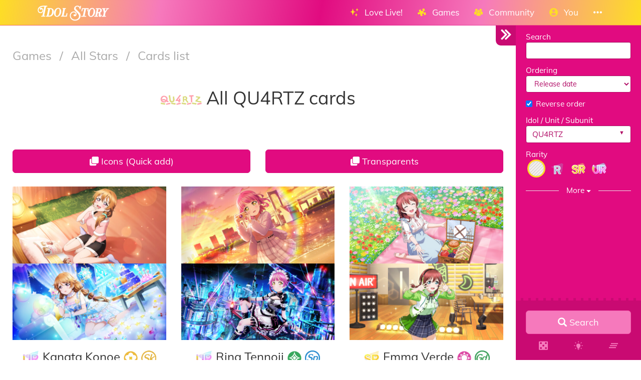

--- FILE ---
content_type: text/html; charset=utf-8
request_url: https://idol.st/allstars/cards/qu4rtz/?page=1&
body_size: 15196
content:









<!DOCTYPE html>
<html lang="en" class="html-current-allstars/card_list">
  <head>
    <meta charset="UTF-8">
    <title>Cards list | Cards list | All Stars | Games | Idol Story - Love Live!</title>

    
    <link rel="shortcut icon" type="image/x-icon" href="https://i.idol.st/static/favicon.ico" />
    <link rel="apple-touch-icon" sizes="180x180" href="https://i.idol.st/static/apple-touch-icon.png">
    <link rel="icon" type="image/png" sizes="32x32" href="https://i.idol.st/static/favicon-32x32.png">
    <link rel="icon" type="image/png" sizes="16x16" href="https://i.idol.st/static/favicon-16x16.png">
    <link rel="mask-icon" href="https://i.idol.st/static/safari-pinned-tab.svg" color="#e10b80">
    <meta name="msapplication-TileColor" content="#e10b80">
    <meta name="theme-color" content="#e10b80">

    
    <link rel="stylesheet" href="https://i.idol.st/static/bower/bootstrap/dist/css/bootstrap.min.css">
    
    <link rel="stylesheet" href="https://i.idol.st/static/css/style.css?6">
    
    

    
    <meta name="viewport" content="width=device-width,initial-scale=1.0">
    <meta name="description" content="All the cards! Search by title, title (idolized), skill name, visual description, details, id, ... and filter by idol / unit / subunit, rarity, attribute, role, skill, affects, ability (passive), affects, ability (show), affects, version to find all the details you need about the cards from Love Live!. -- Welcome to the home of Love Livers!">
    <meta name="keywords" content="Love Live!, Idol Story, All QU4RTZ cards, LoveLive, ラブライブ, スクスタ, SIFAS, LLAS,  community, wiki, social media, Android game, iPhone game, rhythm game, cards, card, tracker, share collection">
    <meta name="author" content="@db0company">
    
    <meta property="og:site_name" content="Idol Story - Love Live!">
    <meta property="og:title" content="Cards list | Cards list | All Stars | Games | Idol Story - Love Live!">
    <meta property="og:url" content="/allstars/cards/qu4rtz/?page=1&amp;&amp;">
    <meta property="og:description" content="All the cards! Search by title, title (idolized), skill name, visual description, details, id, ... and filter by idol / unit / subunit, rarity, attribute, role, skill, affects, ability (passive), affects, ability (show), affects, version to find all the details you need about the cards from Love Live!. -- Welcome to the home of Love Livers!">
    <meta property="og:image" content="https://i.idol.st/u/user_images/XoSr7nCvikBzu5P3tCiBHwOJYSgUYV.png"/>
    <meta property="og:image:alt" content="All QU4RTZ cards">

    
    <meta name="twitter:site" content="@idoldotst">
    <meta name="twitter:image" content="https://i.idol.st/u/user_images/XoSr7nCvikBzu5P3tCiBHwOJYSgUYV.png">
    <meta name="twitter:creator" content="@db0company">
    <!--[if lt IE 9]>
        <script src="http://html5shim.googlecode.com/svn/trunk/html5.js">
        </script>
        <![endif]-->
    
    
    <script src='https://www.google.com/recaptcha/api.js?render=6LeMXWsqAAAAADjCswSkkNOU_PitMQt1_qeL89oH'></script>

    <script>
    grecaptcha.ready(function() {
        grecaptcha.execute('6LeMXWsqAAAAADjCswSkkNOU_PitMQt1_qeL89oH', {action: 'allstars/card_list'}).then(function(token) {
    document.querySelectorAll('input.django-recaptcha-hidden-field').forEach(function (value) {
        value.value = token;
    });
    return token;
})
    });
</script>
    

    
  </head>
  <body class="current-allstars/card_list">
    
    <nav class="navbar navbar-main navbar-fixed-top">
      <div class="container">
        <div class="navbar-header">
          
          <button type="button" class="navbar-toggle collapsed" data-toggle="collapse" data-target=".navbar-collapse">
            <span class="sr-only">Toggle navigation</span>
            <span class="icon-bar"></span>
            <span class="icon-bar"></span>
            <span class="icon-bar"></span>
          </button>
          
          <a class="navbar-brand" href="/">
            <img src="https://i.idol.st/static/img/IdolStoryHorizontal.png?6" class="logo hidden-xs hidden-sm"><span class="visible-xs visible-sm site-name">Idol Story</span>
          </a>
        </div>
        
        <div class="collapse navbar-collapse collapse">
          <ul class="nav navbar-nav navbar-right">
            
            
            
            
            <li class=" dropdown" data-link-name="lovelive">
              <a href="/lovelive/" class="dropdown-toggle" data-toggle="dropdown" id="navBarIDDropDownlovelive">
                
                <i class="flaticon-idolized"></i>
                
                <span class="hidden-sm"> &nbsp; 
                    Love Live!
                    <small class="hidden-md hidden-lg hidden-xl">&nbsp; <span class="glyphicon glyphicon-chevron-down"></span></small>
                  </span>
              </a>
              
              <ul class="dropdown-menu" role="menu">
                
                
                
                <li class="" data-link-name="about_lovelive">
                  <a href="/wiki/About%20Love%20Live/">
                    
                    <i class="flaticon-about"></i>
                    
                    About Love Live!
                    
                  </a>
                </li>
                
                
                
                
                
                <li class="" data-link-name="news_lovelive">
                  <a href="/wiki/">
                    
                    <i class="flaticon-wiki"></i>
                    
                    Wiki
                    
                  </a>
                </li>
                
                <li class="divider"></li>
                
                
                
                
                
                <li class="" data-link-name="idol_list">
                  <a href="/idols/">
                    
                    <i class="flaticon-idol"></i>
                    
                    Idols list
                    
                  </a>
                </li>
                
                
                
                
                
                <li class="" data-link-name="voiceactress_list">
                  <a href="/voiceactresses/">
                    
                    <i class="flaticon-voice-actress"></i>
                    
                    Voice actresses list
                    
                  </a>
                </li>
                
                
                
                
                
                <li class="" data-link-name="song_list">
                  <a href="/songs/">
                    
                    <i class="flaticon-song"></i>
                    
                    Songs list
                    
                  </a>
                </li>
                
                
                
                
                
                <li class="divider"></li>
                
                <li class="" data-link-name="comic_list">
                  <a href="/comics/">
                    
                    <i class="flaticon-comments"></i>
                    
                    Comics list
                    
                  </a>
                </li>
                
                
                
                
                
                <li class="" data-link-name="background_list">
                  <a href="/backgrounds/">
                    
                    <i class="flaticon-pictures"></i>
                    
                    Backgrounds list
                    
                  </a>
                </li>
                
                
                
                
              </ul>
              
            </li>
            
            
            
            
            
            <li class=" dropdown" data-link-name="games">
              <a href="/games/" class="dropdown-toggle" data-toggle="dropdown" id="navBarIDDropDowngames">
                
                <i class="flaticon-hobbies"></i>
                
                <span class="hidden-sm"> &nbsp; 
                    Games
                    <small class="hidden-md hidden-lg hidden-xl">&nbsp; <span class="glyphicon glyphicon-chevron-down"></span></small>
                  </span>
              </a>
              
              <ul class="dropdown-menu" role="menu">
                
                
                <li class="dropdown-header large" data-link-name="LinkLike">
                  
                  <img src="https://i.idol.st/static/img/i_game/LinkLike.png?6" height="16" />
                  
                  Link! Like! Love Live!
                </li>
                
                
                
                
                <li class="" data-link-name="story_linklike">
                  <a href="/wiki/Link!%20Like!:%20Story/">
                    
                    <i class="flaticon-wiki"></i>
                    
                    Story
                    
                  </a>
                </li>
                
                
                
                
                <li class="dropdown-header large" data-link-name="SIF2">
                  
                  <img src="https://i.idol.st/static/img/i_game/SIF2.png?6" height="16" />
                  
                  SIF2 MIRACLE LIVE
                </li>
                
                
                
                
                <li class="" data-link-name="about_sif2">
                  <a href="/wiki/About%20SIF2%20MIRACLE%20LIVE/">
                    
                    <i class="flaticon-about"></i>
                    
                    About SIF2 MIRACLE LIVE
                    
                  </a>
                </li>
                
                
                
                
                
                <li class="" data-link-name="gameplay_sif2">
                  <a href="/wiki/SIF2%20MIRACLE%20LIVE%20Gameplay/">
                    
                    <i class="flaticon-game"></i>
                    
                    Gameplay
                    
                  </a>
                </li>
                
                
                
                
                
                <li class="" data-link-name="SIF2/card_list">
                  <a href="/SIF2/cards/">
                    
                    <i class="flaticon-deck"></i>
                    
                    Cards list
                    
                  </a>
                </li>
                
                
                
                
                
                <li class="" data-link-name="comics_sif2">
                  <a href="/comics/SIF2/">
                    
                    <i class="flaticon-comments"></i>
                    
                    Comics list
                    
                  </a>
                </li>
                
                
                
                
                <li class="dropdown-header large" data-link-name="ALLSTARS">
                  
                  <img src="https://i.idol.st/static/img/i_game/ALLSTARS.png?6" height="16" />
                  
                  All Stars
                </li>
                
                
                
                
                <li class="" data-link-name="about_allstars">
                  <a href="/wiki/About%20All%20Stars/">
                    
                    <i class="flaticon-about"></i>
                    
                    About All Stars
                    
                  </a>
                </li>
                
                
                
                
                
                <li class="" data-link-name="gameplay_allstars">
                  <a href="/wiki/SIF2%20MIRACLE%20LIVE%20Gameplay/">
                    
                    <i class="flaticon-game"></i>
                    
                    Gameplay
                    
                  </a>
                </li>
                
                
                
                
                
                <li class="active" data-link-name="allstars/card_list">
                  <a href="/allstars/cards/">
                    
                    <i class="flaticon-deck"></i>
                    
                    Cards list
                    
                  </a>
                </li>
                
                
                
                
                
                <li class="" data-link-name="allstars/costume_list">
                  <a href="/allstars/costumes/">
                    
                    <i class="flaticon-dress"></i>
                    
                    Costumes list
                    
                  </a>
                </li>
                
                
                
                
                
                <li class="" data-link-name="allstars/still_list">
                  <a href="/allstars/stills/">
                    
                    <i class="flaticon-pictures"></i>
                    
                    Stills list
                    
                  </a>
                </li>
                
                
                
                
                
                <li class="" data-link-name="songs_allstars">
                  <a href="/songs/ALLSTARS/">
                    
                    <i class="flaticon-song"></i>
                    
                    Songs list
                    
                  </a>
                </li>
                
                
                
                
                
                <li class="" data-link-name="backgrounds_allstars">
                  <a href="/backgrounds/ALLSTARS/">
                    
                    <i class="flaticon-pictures"></i>
                    
                    Backgrounds list
                    
                  </a>
                </li>
                
                
                
                
              </ul>
              
            </li>
            
            
            
            
            
            <li class=" dropdown" data-link-name="community">
              <a href="/community/" class="dropdown-toggle" data-toggle="dropdown" id="navBarIDDropDowncommunity">
                
                <i class="flaticon-users"></i>
                
                <span class="hidden-sm"> &nbsp; 
                    Community
                    <small class="hidden-md hidden-lg hidden-xl">&nbsp; <span class="glyphicon glyphicon-chevron-down"></span></small>
                  </span>
              </a>
              
              <ul class="dropdown-menu" role="menu">
                
                
                
                <li class="" data-link-name="news_community">
                  <a href="/activities/community-news/">
                    
                    <i class="flaticon-megaphone"></i>
                    
                    News
                    
                  </a>
                </li>
                
                <li class="divider"></li>
                
                
                
                
                
                <li class="" data-link-name="user_list">
                  <a href="/users/">
                    
                    <i class="flaticon-users"></i>
                    
                    Users list
                    
                  </a>
                </li>
                
                
                
                
                
                <li class="" data-link-name="activity_list">
                  <a href="/activities/">
                    
                    <i class="flaticon-comments"></i>
                    
                    Feed
                    
                  </a>
                </li>
                
                
                
                
                
                <li class="divider"></li>
                
                <li class="" data-link-name="discord">
                  <a href="https://discord.gg/ywqVBUP" class="external-link" target="_blank">
                    
                    <img src="https://i.idol.st/static/img/links/discord.png?6" height="16" />
                    
                    Discord
                    
                  </a>
                </li>
                
                
                
                
                
                <li class="divider"></li>
                
                <li class="" data-link-name="twitter">
                  <a href="https://twitter.com/idoldotst" class="external-link" target="_blank">
                    
                    <img src="https://i.idol.st/static/img/links/twitter.png?6" height="16" />
                    
                    Twitter
                    
                  </a>
                </li>
                
                
                
                
                
                <li class="" data-link-name="instagram">
                  <a href="https://instagram.com/idoldotst" class="external-link" target="_blank">
                    
                    <img src="https://i.idol.st/static/img/links/instagram.png?6" height="16" />
                    
                    Instagram
                    
                  </a>
                </li>
                
                
                
                
                
                <li class="" data-link-name="facebook">
                  <a href="https://facebook.com/idoldotst" class="external-link" target="_blank">
                    
                    <img src="https://i.idol.st/static/img/links/facebook.png?6" height="16" />
                    
                    Facebook
                    
                  </a>
                </li>
                
                
                
                
              </ul>
              
            </li>
            
            
            
            
            
            
            
            
            
            <li class=" dropdown" data-link-name="you">
              <a href="/you/" class="dropdown-toggle" data-toggle="dropdown" id="navBarIDDropDownyou">
                
                <i class="flaticon-profile"></i>
                
                <span class="hidden-sm"> &nbsp; 
                    You
                    <small class="hidden-md hidden-lg hidden-xl">&nbsp; <span class="glyphicon glyphicon-chevron-down"></span></small>
                  </span>
              </a>
              
              <ul class="dropdown-menu" role="menu">
                
                
                
                <li class="" data-link-name="login">
                  <a href="/login/">
                    
                    Login
                    
                  </a>
                </li>
                
                
                
                
                
                <li class="" data-link-name="signup">
                  <a href="/signup/">
                    
                    Sign Up
                    
                  </a>
                </li>
                
                
                
                
              </ul>
              
            </li>
            
            
            
            
            
            <li class=" dropdown" data-link-name="more">
              <a href="/more/" class="dropdown-toggle" data-toggle="dropdown" id="navBarIDDropDownmore">
                
                <i class="flaticon-more"></i>
                
                <span class="hidden-sm"> &nbsp; 
                    
                    <small class="hidden-md hidden-lg hidden-xl">&nbsp; <span class="glyphicon glyphicon-chevron-down"></span></small>
                  </span>
              </a>
              
              <ul class="dropdown-menu" role="menu">
                
                
                
                <li class="" data-link-name="about">
                  <a href="/about/">
                    
                    <i class="flaticon-about"></i>
                    
                    About Idol Story
                    
                  </a>
                </li>
                
                
                
                
                
                <li class="" data-link-name="about_game">
                  <a href="/about_game/">
                    
                    <i class="flaticon-about"></i>
                    
                    About Love Live!
                    
                  </a>
                </li>
                
                
                
                
                
                <li class="" data-link-name="donate_list">
                  <a href="/donate/">
                    
                    <i class="flaticon-heart"></i>
                    
                    Donate
                    
                  </a>
                </li>
                
                
                
                
                
                <li class="" data-link-name="help">
                  <a href="/help/">
                    
                    <i class="flaticon-help"></i>
                    
                    Help
                    
                  </a>
                </li>
                
                
                
                
                
                <li class="" data-link-name="contact">
                  <a href="/about/#contact">
                    
                    <i class="flaticon-love-letter"></i>
                    
                    Contact us
                    
                  </a>
                </li>
                
                
                
                
                
                <li class="divider"></li>
                <li class="dropdown-header">Check out our other apps</li>
                <li class="dropdown-header">
                  
                  <a href="https://bandori.party/" target="_blank" class="other-site">
	                <img src="https://i.idol.st/static/img/other_sites/bang.png?6"
                         alt="Bandori Party" title="<strong>Bandori Party</strong><br>BanG Dream! Girls Band Party"
                         data-toggle="tooltip" data-trigger="hover" data-html="true" data-container="body" />
                  </a>
                  
                  <a href="https://cinderella.pro/" target="_blank" class="other-site">
	                <img src="https://i.idol.st/static/img/other_sites/cpro.png?6"
                         alt="Cinderella Producers" title="<strong>Cinderella Producers</strong><br>THE iDOLM@STER Cinderella Girls: Starlight Stage"
                         data-toggle="tooltip" data-trigger="hover" data-html="true" data-container="body" />
                  </a>
                  
                  <a href="https://starlight.academy/" target="_blank" class="other-site">
	                <img src="https://i.idol.st/static/img/other_sites/starlight.png?6"
                         alt="Starlight Academy" title="<strong>Starlight Academy</strong><br>Revue Starlight"
                         data-toggle="tooltip" data-trigger="hover" data-html="true" data-container="body" />
                  </a>
                  
                  <a href="https://schoolido.lu/" target="_blank" class="other-site">
	                <img src="https://i.idol.st/static/img/other_sites/schoolidolu.png?6"
                         alt="School Idol Tomodachi" title="<strong>School Idol Tomodachi</strong><br>LoveLive! School Idol Festival"
                         data-toggle="tooltip" data-trigger="hover" data-html="true" data-container="body" />
                  </a>
                  
                  <a href="https://ac.db0.company/" target="_blank" class="other-site">
	                <img src="https://i.idol.st/static/img/other_sites/ac.png?6"
                         alt="AC" title="<strong>AC</strong><br>Animal Crossing: New Horizons"
                         data-toggle="tooltip" data-trigger="hover" data-html="true" data-container="body" />
                  </a>
                  
                  <a href="https://stardust.run/" target="_blank" class="other-site">
	                <img src="https://i.idol.st/static/img/other_sites/stardustrun.png?6"
                         alt="Stardust Run" title="<strong>Stardust Run</strong><br>Pokémon Go"
                         data-toggle="tooltip" data-trigger="hover" data-html="true" data-container="body" />
                  </a>
                  
                  <a href="https://starlet.db0.company/" target="_blank" class="other-site">
	                <img src="https://i.idol.st/static/img/other_sites/starlet.png?6"
                         alt="Starlet" title="<strong>Starlet</strong><br>RuPaul&#39;s Drag Race Superstar"
                         data-toggle="tooltip" data-trigger="hover" data-html="true" data-container="body" />
                  </a>
                  
                  <a href="http://frgl.db0.company/" target="_blank" class="other-site">
	                <img src="https://i.idol.st/static/img/other_sites/frgl.png?6"
                         alt="fr.gl" title="<strong>fr.gl</strong><br>Glee Forever"
                         data-toggle="tooltip" data-trigger="hover" data-html="true" data-container="body" />
                  </a>
                  
                </li>
                
                <li class="divider"></li>
                <li class="dropdown-header">Language</li>
                <li>
                  <form action="/i18n/setlang/" method="post" style="padding: 3px 20px;">
                    <input type='hidden' name='csrfmiddlewaretoken' value='wvsQwJ68SjydytUaw0MQmAPprh2QKmIq' />
                    <input name="next" type="hidden" value="/allstars/cards/qu4rtz/?page=1&amp;&amp;" />
                    <select name="language" id="switchLanguage">
                      
                      <option value="en" selected>English</option>
                      
                      <option value="es">Español</option>
                      
                      <option value="zh-hans">简体中文</option>
                      
                      <option value="ru">Русский</option>
                      
                      <option value="it">Italiano</option>
                      
                      <option value="fr">Français</option>
                      
                      <option value="de">Deutsch</option>
                      
                      <option value="pl">polski</option>
                      
                      <option value="ja">日本語</option>
                      
                      <option value="kr">한국어</option>
                      
                      <option value="id">Indonesia</option>
                      
                      <option value="vi">Tiếng Việt Nam</option>
                      
                      <option value="zh-hant">繁體中文</option>
                      
                      <option value="pt">Português</option>
                      
                      <option value="pt-br">Português Brasileiro</option>
                      
                      <option value="tr">Türkçe</option>
                      
                      <option value="th">ไทย</option>
                      
                      <option value="uk">Українська</option>
                      
                    </select>
                  </form>
                  <a href="/help/Translators%20guide" class="fontx0-8 text-muted" target="_blank">Help us translate the site</a>
                </li>
                
              </ul>
              
            </li>
            
            
          </ul>
        </div>
        
      </div>
    </nav>
    

    <main>
      

<div id="wrapper" class="active">
  <nav id="sidebar-wrapper">
    <form class="form-horizontal filter-form" method="get" action="/allstars/cards/" role="form" id="filter-form-allstars/card">
      <div id="filter-form-fields" class="padded-inner-sidebar">
        


    <input id="id_idol" name="idol" type="hidden" />

    <input id="id_view" name="view" type="hidden" />

    <input id="id_i_unit" name="i_unit" type="hidden" />

    <input id="id_i_subunit" name="i_subunit" type="hidden" value="2" />



    

<div class="form-group">
    
        
            <label class="control-label  " for="id_search">Search</label>
        

        <div class=" ">
            <input autocomplete="off" class=" form-control" id="id_search" name="search" type="text" />

            

            
                <p class="help-block">
                    Title, title (idolized), skill name, visual description, details, idol, song
                </p>
            
        </div>
    
</div>


    

<div class="form-group">
    
        
            <label class="control-label  " for="id_ordering">Ordering</label>
        

        <div class=" ">
            <select class=" form-control" id="id_ordering" name="ordering">
<option value="jp_release_date,i_rarity,idol__i_unit,idol_id" selected="selected">Release date</option>
<option value="i_rarity,-idol__allstars_game_id">Rarity</option>
<option value="idol__i_unit,idol_id">Unit</option>
<option value="_cache_total_allstarscollectiblecards">Most popular (Collected cards)</option>
<option value="_cache_total_allstarsfavoritecards">Most popular (Favorite cards)</option>
<option value="appeal_idolized">Appeal</option>
<option value="stamina_idolized">Stamina</option>
<option value="technique_idolized">Technique</option>
</select>

            

            
        </div>
    
</div>


    

<div class="form-group">
    
        <div class="">
            <div class="checkbox">
                
                    <label >
                        <input checked="checked" id="id_reverse_order" name="reverse_order" type="checkbox" /> <span>Reverse order</span>
                    </label>
                
                

                
            </div>
        </div>
    
</div>


    

<div class="form-group">
    
        
            <label class="control-label  " for="id_idol_i_unit_i_subunit">Idol / Unit / Subunit</label>
        

        <div class=" ">
            <select class=" form-control" id="id_idol_i_unit_i_subunit" name="idol_i_unit_i_subunit">
<option value="">---------</option>
<option value="idol-102">Ayumu Uehara</option>
<option value="idol-67">Kasumi Nakasu</option>
<option value="idol-70">Shizuku Osaka</option>
<option value="idol-24">Karin Asaka</option>
<option value="idol-62">Ai Miyashita</option>
<option value="idol-50">Kanata Konoe</option>
<option value="idol-110">Setsuna Yuki</option>
<option value="idol-28">Emma Verde</option>
<option value="idol-97">Rina Tennoji</option>
<option value="idol-113">Shioriko Mifune</option>
<option value="idol-123">Mia Taylor</option>
<option value="idol-124">Lanzhu Zhong</option>
<option value="idol-14">Chika Takami</option>
<option value="idol-12">Riko Sakurauchi</option>
<option value="idol-8">Kanan Matsuura</option>
<option value="idol-6">Dia Kurosawa</option>
<option value="idol-17">You Watanabe</option>
<option value="idol-16">Yoshiko Tsushima</option>
<option value="idol-5">Hanamaru Kunikida</option>
<option value="idol-11">Mari Ohara</option>
<option value="idol-7">Ruby Kurosawa</option>
<option value="idol-4">Honoka Kosaka</option>
<option value="idol-1">Eli Ayase</option>
<option value="idol-9">Kotori Minami</option>
<option value="idol-13">Umi Sonoda</option>
<option value="idol-2">Rin Hoshizora</option>
<option value="idol-10">Maki Nishikino</option>
<option value="idol-15">Nozomi Tojo</option>
<option value="idol-3">Hanayo Koizumi</option>
<option value="idol-18">Nico Yazawa</option>
<option value="i_unit-0">Nijigasaki High School Idol Club</option>
<option value="i_unit-1">Aqours</option>
<option value="i_unit-2">μ&#39;s</option>
<option value="i_subunit-0">DiverDiva</option>
<option value="i_subunit-1">A-Zu-Na</option>
<option value="i_subunit-2" selected="selected">QU4RTZ</option>
<option value="i_subunit-3">R3BIRTH</option>
<option value="i_subunit-4">CYaRon!</option>
<option value="i_subunit-5">AZALEA</option>
<option value="i_subunit-6">Guilty Kiss</option>
<option value="i_subunit-7">Printemps</option>
<option value="i_subunit-8">Lily White</option>
<option value="i_subunit-9">BiBi</option>
</select>

            

            
        </div>
    
</div>


    

<div class="form-group">
    
        <div class="">
            <div class="checkbox">
                
                    <label >
                        <input id="id_idol_includes_cameos" name="idol_includes_cameos" type="checkbox" /> <span>Include cameos</span>
                    </label>
                
                

                
            </div>
        </div>
    
</div>


    

<div class="form-group">
    
        
            <label class="control-label  " for="id_i_rarity">Rarity</label>
        

        <div class=" ">
            <select class=" form-control" id="id_i_rarity" name="i_rarity">
<option value="" selected="selected">---------</option>
<option value="0">Rare</option>
<option value="1">Super rare</option>
<option value="2">Ultra rare</option>
</select>

            

            
        </div>
    
</div>


    

<div class="form-group">
    
        
            <label class="control-label  " for="id_i_attribute">Attribute</label>
        

        <div class=" ">
            <select class=" form-control" id="id_i_attribute" name="i_attribute">
<option value="" selected="selected">---------</option>
<option value="0">Smile</option>
<option value="1">Pure</option>
<option value="2">Cool</option>
<option value="3">Elegant</option>
<option value="4">Natural</option>
<option value="5">Active</option>
</select>

            

            
        </div>
    
</div>


    

<div class="form-group">
    
        
            <label class="control-label  " for="id_i_role">Role</label>
        

        <div class=" ">
            <select class=" form-control" id="id_i_role" name="i_role">
<option value="" selected="selected">---------</option>
<option value="0">Guard</option>
<option value="1">Voltage</option>
<option value="2">SP</option>
<option value="3">Skill</option>
</select>

            

            
        </div>
    
</div>


    

<div class="form-group">
    
        
            <label class="control-label  " for="id_skill_category">Skill</label>
        

        <div class=" ">
            <select class=" form-control" id="id_skill_category" name="skill_category">
<option value="" selected="selected">---------</option>
<option value="57-94-76"></option>
<option value="95-93">SP Gauge Gain Up</option>
<option value="58">Shield Gained</option>
<option value="39-73">Stamina Restored</option>
<option value="42-124">Appeal and Stamina ++</option>
<option value="112-121">Skill Activation % Up</option>
<option value="126-46">Voltage Up</option>
<option value="73-84">Voltage Gained</option>
<option value="75-92">Critical+</option>
<option value="114-49">Voltage gain and Appeal increase</option>
<option value="100-34">SP Gauge Gained</option>
<option value="75-57">Appeal Up</option>
<option value="71-112-99"></option>
<option value="75-122"></option>
<option value="125-56-125"></option>
<option value="34-52">Critical Up</option>
<option value="60-106-121"></option>
<option value="81-70">SP Skill Up</option>
<option value="69-101">Lower Damage</option>
</select>

            

            
        </div>
    
</div>


    

<div class="form-group">
    
        
            <label class="control-label  " for="id_i_skill_affects">Affects</label>
        

        <div class=" ">
            <select class=" form-control" id="id_i_skill_affects" name="i_skill_affects">
<option value="" selected="selected">---------</option>
<option value="同学校">Same School</option>
<option value="同属性">Same Attribute</option>
<option value="同タイプ">Same Type</option>
<option value="同作戦">Same Strategy Member</option>
<option value="同学年">Same Year</option>
<option value="全員">All</option>
<option value="自身以外">Other Than Self</option>
</select>

            

            
        </div>
    
</div>


    

<div class="form-group">
    
        
            <label class="control-label  " for="id_passive_ability_category">Ability (Passive)</label>
        

        <div class=" ">
            <select class=" form-control" id="id_passive_ability_category" name="passive_ability_category">
<option value="" selected="selected">---------</option>
<option value="35-63">Stamina+</option>
<option value="105-69">Technique+</option>
<option value="42-124">アピール&amp;スタミナ＋</option>
<option value="123-100">アピール&amp;テクニック＋</option>
<option value="75-122">Appeal+</option>
<option value="90-101">テクニック&amp;スタミナ＋</option>
</select>

            

            
        </div>
    
</div>


    

<div class="form-group">
    
        
            <label class="control-label  " for="id_i_passive_ability_affects">Affects</label>
        

        <div class=" ">
            <select class=" form-control" id="id_i_passive_ability_affects" name="i_passive_ability_affects">
<option value="" selected="selected">---------</option>
<option value="同ユニット">Same Unit</option>
<option value="同学校">Same School</option>
<option value="桜内 梨子">Riko Sakurauchi</option>
<option value="同属性">Same Attribute</option>
<option value="同タイプ">Same Type</option>
<option value="同作戦">Same Strategy Member</option>
<option value="同学年">Same School Year</option>
<option value="自身">Self</option>
<option value="全員">Everyone</option>
<option value="自身以外">Other Than Self</option>
</select>

            

            
        </div>
    
</div>


    

<div class="form-group">
    
        
            <label class="control-label  " for="id_show_ability_category">Ability (Show)</label>
        

        <div class=" ">
            <select class=" form-control" id="id_show_ability_category" name="show_ability_category">
<option value="" selected="selected">---------</option>
<option value="95-93">SP Gauge Gain Up</option>
<option value="113-88-86">SP Skill Overcharge and SP Skill Boost EX</option>
<option value="78-34">Switch Effect Up (Gd)</option>
<option value="39-73">Stamina Restored</option>
<option value="112-121">Skill Activation % Up</option>
<option value="82-106-52">Voltage Gain Maximum Unlock</option>
<option value="34-52">クリティカルUP</option>
<option value="73-84">Voltage Gained</option>
<option value="75-92">Critical+</option>
<option value="100-34">SP Gauge Gained</option>
<option value="75-57">Appeal Up</option>
<option value="76-79">Remove Effects</option>
<option value="126-46">Voltage Up</option>
<option value="81-70">SP Skill Up</option>
<option value="43-95">Revive</option>
<option value="69-101">Lower Damage</option>
<option value="58">Shield Gained</option>
</select>

            

            
        </div>
    
</div>


    

<div class="form-group">
    
        
            <label class="control-label  " for="id_i_show_ability_affects">Affects</label>
        

        <div class=" ">
            <select class=" form-control" id="id_i_show_ability_affects" name="i_show_ability_affects">
<option value="" selected="selected">---------</option>
<option value="高坂 穂乃果">Honoka Kosaka</option>
<option value="同学校">Same School</option>
<option value="桜内 梨子">Riko Sakurauchi</option>
<option value="上原 歩夢">Ayumu Uehara</option>
<option value="同属性">Same Attribute</option>
<option value="同タイプ">Same Type</option>
<option value="同作戦">Same Strategy Member</option>
<option value="同学年">Same School Year</option>
<option value="自身">Self</option>
<option value="全員">Everyone</option>
<option value="自身以外">Other Than Self</option>
</select>

            

            
        </div>
    
</div>


    

<div class="form-group">
    
        
            <label class="control-label  " for="id_has_song">Song</label>
        

        <div class=" ">
            <select class=" form-control" id="id_has_song" name="has_song">
<option value="1" selected="selected">Unknown</option>
<option value="2">Yes</option>
<option value="3">No</option>
</select>

            

            
        </div>
    
</div>


    

<div class="form-group">
    
        
            <label class="control-label  " for="id_version">Version</label>
        

        <div class=" ">
            <select class=" form-control" id="id_version" name="version">
<option value="" selected="selected">---------</option>
<option value="JP">Japanese version</option>
<option value="WW">Worldwide version</option>
</select>

            

            
        </div>
    
</div>


    

<div class="form-group">
    
        <div class="">
            <div class="checkbox">
                
                    <label >
                        <input id="id_version_exclusive" name="version_exclusive" type="checkbox" /> <span>Exclusive</span>
                    </label>
                
                

                
            </div>
        </div>
    
</div>



        <br>
      </div>
      
      
      
      <div style="display: none;" id="filter-form-presets"><h4>Suggestions</h4><nav class="list-group"><a href="/allstars/cards/JP/" class="list-group-item"><span class="pull-right"><img src="https://i.idol.st/static/img/language/ja.png?6" alt="All Japanese version cards" width="27px" style="display: block; margin: -5px 0;"></span><span style="display: inline-block; width: 140px;">All Japanese version cards</span></a><a href="/allstars/cards/WW/" class="list-group-item"><span class="pull-right"><img src="https://i.idol.st/static/img/language/world.png?6" alt="All Worldwide version cards" width="27px" style="display: block; margin: -5px 0;"></span><span style="display: inline-block; width: 140px;">All Worldwide version cards</span></a><a href="/allstars/cards/nijigasaki/" class="list-group-item"><span class="pull-right"><img src="https://i.idol.st/static/img/i_unit/Nijigasaki-High-School.png?&6" alt="All Nijigasaki High School Idol Club cards" width="27px" style="display: block; margin: -5px 0;"></span><span style="display: inline-block; width: 140px;">All Nijigasaki High School Idol Club cards</span></a><a href="/allstars/cards/aqours/" class="list-group-item"><span class="pull-right"><img src="https://i.idol.st/static/img/i_unit/Aqours.png?&6" alt="All Aqours cards" width="27px" style="display: block; margin: -5px 0;"></span><span style="display: inline-block; width: 140px;">All Aqours cards</span></a><a href="/allstars/cards/muse/" class="list-group-item"><span class="pull-right"><img src="https://i.idol.st/static/img/i_unit/μ-s.png?&6" alt="All μ's cards" width="27px" style="display: block; margin: -5px 0;"></span><span style="display: inline-block; width: 140px;">All μ's cards</span></a><a href="/allstars/cards/diverdiva/" class="list-group-item"><span class="pull-right"><img src="https://i.idol.st/static/img/i_subunit/DiverDiva.png?&6" alt="All DiverDiva cards" width="27px" style="display: block; margin: -5px 0;"></span><span style="display: inline-block; width: 140px;">All DiverDiva cards</span></a><a href="/allstars/cards/a-zu-na/" class="list-group-item"><span class="pull-right"><img src="https://i.idol.st/static/img/i_subunit/A-Zu-Na.png?&6" alt="All A-Zu-Na cards" width="27px" style="display: block; margin: -5px 0;"></span><span style="display: inline-block; width: 140px;">All A-Zu-Na cards</span></a><a href="/allstars/cards/qu4rtz/" class="list-group-item"><span class="pull-right"><img src="https://i.idol.st/static/img/i_subunit/QU4RTZ.png?&6" alt="All QU4RTZ cards" width="27px" style="display: block; margin: -5px 0;"></span><span style="display: inline-block; width: 140px;">All QU4RTZ cards</span></a><a href="/allstars/cards/r3birth/" class="list-group-item"><span class="pull-right"><img src="https://i.idol.st/static/img/i_subunit/R3BIRTH.png?&6" alt="All R3BIRTH cards" width="27px" style="display: block; margin: -5px 0;"></span><span style="display: inline-block; width: 140px;">All R3BIRTH cards</span></a><a href="/allstars/cards/cyaron/" class="list-group-item"><span class="pull-right"><img src="https://i.idol.st/static/img/i_subunit/CYaRon.png?&6" alt="All CYaRon! cards" width="27px" style="display: block; margin: -5px 0;"></span><span style="display: inline-block; width: 140px;">All CYaRon! cards</span></a><a href="/allstars/cards/azalea/" class="list-group-item"><span class="pull-right"><img src="https://i.idol.st/static/img/i_subunit/AZALEA.png?&6" alt="All AZALEA cards" width="27px" style="display: block; margin: -5px 0;"></span><span style="display: inline-block; width: 140px;">All AZALEA cards</span></a><a href="/allstars/cards/guiltykiss/" class="list-group-item"><span class="pull-right"><img src="https://i.idol.st/static/img/i_subunit/Guilty-Kiss.png?&6" alt="All Guilty Kiss cards" width="27px" style="display: block; margin: -5px 0;"></span><span style="display: inline-block; width: 140px;">All Guilty Kiss cards</span></a><a href="/allstars/cards/printemps/" class="list-group-item"><span class="pull-right"><img src="https://i.idol.st/static/img/i_subunit/Printemps.png?&6" alt="All Printemps cards" width="27px" style="display: block; margin: -5px 0;"></span><span style="display: inline-block; width: 140px;">All Printemps cards</span></a><a href="/allstars/cards/lily-white/" class="list-group-item"><span class="pull-right"><img src="https://i.idol.st/static/img/i_subunit/Lily-White.png?&6" alt="All Lily White cards" width="27px" style="display: block; margin: -5px 0;"></span><span style="display: inline-block; width: 140px;">All Lily White cards</span></a><a href="/allstars/cards/bibi/" class="list-group-item"><span class="pull-right"><img src="https://i.idol.st/static/img/i_subunit/BiBi.png?&6" alt="All BiBi cards" width="27px" style="display: block; margin: -5px 0;"></span><span style="display: inline-block; width: 140px;">All BiBi cards</span></a><a href="/allstars/cards/Ayumu-Uehara/" class="list-group-item"><span class="pull-right"><img src="https://i.idol.st/u/idol/102Uehara-Ayumu-TgB2p1.png" alt="All Ayumu Uehara cards" width="27px" style="display: block; margin: -5px 0;"></span><span style="display: inline-block; width: 140px;">All Ayumu Uehara cards</span></a><a href="/allstars/cards/Kasumi-Nakasu/" class="list-group-item"><span class="pull-right"><img src="https://i.idol.st/u/idol/67Nakasu-Kasumi-M5ZCuB.png" alt="All Kasumi Nakasu cards" width="27px" style="display: block; margin: -5px 0;"></span><span style="display: inline-block; width: 140px;">All Kasumi Nakasu cards</span></a><a href="/allstars/cards/Shizuku-Osaka/" class="list-group-item"><span class="pull-right"><img src="https://i.idol.st/u/idol/70Osaka-Shizuku-4TmRNm.png" alt="All Shizuku Osaka cards" width="27px" style="display: block; margin: -5px 0;"></span><span style="display: inline-block; width: 140px;">All Shizuku Osaka cards</span></a><a href="/allstars/cards/Karin-Asaka/" class="list-group-item"><span class="pull-right"><img src="https://i.idol.st/u/idol/24Asaka-Karin-fd7iBo.png" alt="All Karin Asaka cards" width="27px" style="display: block; margin: -5px 0;"></span><span style="display: inline-block; width: 140px;">All Karin Asaka cards</span></a><a href="/allstars/cards/Ai-Miyashita/" class="list-group-item"><span class="pull-right"><img src="https://i.idol.st/u/idol/62Miyashita-Ai-3rwYaJ.png" alt="All Ai Miyashita cards" width="27px" style="display: block; margin: -5px 0;"></span><span style="display: inline-block; width: 140px;">All Ai Miyashita cards</span></a><a href="/allstars/cards/Kanata-Konoe/" class="list-group-item"><span class="pull-right"><img src="https://i.idol.st/u/idol/50Konoe-Kanata-xB16n7.png" alt="All Kanata Konoe cards" width="27px" style="display: block; margin: -5px 0;"></span><span style="display: inline-block; width: 140px;">All Kanata Konoe cards</span></a><a href="/allstars/cards/Setsuna-Yuki/" class="list-group-item"><span class="pull-right"><img src="https://i.idol.st/u/idol/110Yuki-Setsuna-44Ojdt.png" alt="All Setsuna Yuki cards" width="27px" style="display: block; margin: -5px 0;"></span><span style="display: inline-block; width: 140px;">All Setsuna Yuki cards</span></a><a href="/allstars/cards/Emma-Verde/" class="list-group-item"><span class="pull-right"><img src="https://i.idol.st/u/idol/28Emma-Verde-cn5mja.png" alt="All Emma Verde cards" width="27px" style="display: block; margin: -5px 0;"></span><span style="display: inline-block; width: 140px;">All Emma Verde cards</span></a><a href="/allstars/cards/Rina-Tennoji/" class="list-group-item"><span class="pull-right"><img src="https://i.idol.st/u/idol/97Tennoji-Rina-tZo8rZ.png" alt="All Rina Tennoji cards" width="27px" style="display: block; margin: -5px 0;"></span><span style="display: inline-block; width: 140px;">All Rina Tennoji cards</span></a><a href="/allstars/cards/Shioriko-Mifune/" class="list-group-item"><span class="pull-right"><img src="https://i.idol.st/u/idol/113Mifune-Shioriko-o5YINu.png" alt="All Shioriko Mifune cards" width="27px" style="display: block; margin: -5px 0;"></span><span style="display: inline-block; width: 140px;">All Shioriko Mifune cards</span></a><a href="/allstars/cards/Mia-Taylor/" class="list-group-item"><span class="pull-right"><img src="https://i.idol.st/u/idol/123Mia-Taylor-88B8V6.png" alt="All Mia Taylor cards" width="27px" style="display: block; margin: -5px 0;"></span><span style="display: inline-block; width: 140px;">All Mia Taylor cards</span></a><a href="/allstars/cards/Lanzhu-Zhong/" class="list-group-item"><span class="pull-right"><img src="https://i.idol.st/u/idol/124Lanzhu-ttDPY2.png" alt="All Lanzhu Zhong cards" width="27px" style="display: block; margin: -5px 0;"></span><span style="display: inline-block; width: 140px;">All Lanzhu Zhong cards</span></a><a href="/allstars/cards/Chika-Takami/" class="list-group-item"><span class="pull-right"><img src="https://i.idol.st/u/idol/14Takami-Chika-RUJSlZ.png" alt="All Chika Takami cards" width="27px" style="display: block; margin: -5px 0;"></span><span style="display: inline-block; width: 140px;">All Chika Takami cards</span></a><a href="/allstars/cards/Riko-Sakurauchi/" class="list-group-item"><span class="pull-right"><img src="https://i.idol.st/u/idol/12Sakurauchi-Riko-xHBC2K.png" alt="All Riko Sakurauchi cards" width="27px" style="display: block; margin: -5px 0;"></span><span style="display: inline-block; width: 140px;">All Riko Sakurauchi cards</span></a><a href="/allstars/cards/Kanan-Matsuura/" class="list-group-item"><span class="pull-right"><img src="https://i.idol.st/u/idol/8Matsuura-Kanan-qlLtYT.png" alt="All Kanan Matsuura cards" width="27px" style="display: block; margin: -5px 0;"></span><span style="display: inline-block; width: 140px;">All Kanan Matsuura cards</span></a><a href="/allstars/cards/Dia-Kurosawa/" class="list-group-item"><span class="pull-right"><img src="https://i.idol.st/u/idol/6Kurosawa-Dia-gjXWOR.png" alt="All Dia Kurosawa cards" width="27px" style="display: block; margin: -5px 0;"></span><span style="display: inline-block; width: 140px;">All Dia Kurosawa cards</span></a><a href="/allstars/cards/You-Watanabe/" class="list-group-item"><span class="pull-right"><img src="https://i.idol.st/u/idol/17Watanabe-You-ohUDHk.png" alt="All You Watanabe cards" width="27px" style="display: block; margin: -5px 0;"></span><span style="display: inline-block; width: 140px;">All You Watanabe cards</span></a><a href="/allstars/cards/Yoshiko-Tsushima/" class="list-group-item"><span class="pull-right"><img src="https://i.idol.st/u/idol/16Tsushima-Yoshiko-VytOHY.png" alt="All Yoshiko Tsushima cards" width="27px" style="display: block; margin: -5px 0;"></span><span style="display: inline-block; width: 140px;">All Yoshiko Tsushima cards</span></a><a href="/allstars/cards/Hanamaru-Kunikida/" class="list-group-item"><span class="pull-right"><img src="https://i.idol.st/u/idol/5Kunikida-Hanamaru-nqbGF1.png" alt="All Hanamaru Kunikida cards" width="27px" style="display: block; margin: -5px 0;"></span><span style="display: inline-block; width: 140px;">All Hanamaru Kunikida cards</span></a><a href="/allstars/cards/Mari-Ohara/" class="list-group-item"><span class="pull-right"><img src="https://i.idol.st/u/idol/11Ohara-Mari-npxzmE.png" alt="All Mari Ohara cards" width="27px" style="display: block; margin: -5px 0;"></span><span style="display: inline-block; width: 140px;">All Mari Ohara cards</span></a><a href="/allstars/cards/Ruby-Kurosawa/" class="list-group-item"><span class="pull-right"><img src="https://i.idol.st/u/idol/7Kurosawa-Ruby-UbPDc8.png" alt="All Ruby Kurosawa cards" width="27px" style="display: block; margin: -5px 0;"></span><span style="display: inline-block; width: 140px;">All Ruby Kurosawa cards</span></a><a href="/allstars/cards/Honoka-Kosaka/" class="list-group-item"><span class="pull-right"><img src="https://i.idol.st/u/idol/4Kousaka-Honoka-m1dEvp.png" alt="All Honoka Kosaka cards" width="27px" style="display: block; margin: -5px 0;"></span><span style="display: inline-block; width: 140px;">All Honoka Kosaka cards</span></a><a href="/allstars/cards/Eli-Ayase/" class="list-group-item"><span class="pull-right"><img src="https://i.idol.st/u/idol/1Ayase-Eli-MqG2az.png" alt="All Eli Ayase cards" width="27px" style="display: block; margin: -5px 0;"></span><span style="display: inline-block; width: 140px;">All Eli Ayase cards</span></a><a href="/allstars/cards/Kotori-Minami/" class="list-group-item"><span class="pull-right"><img src="https://i.idol.st/u/idol/9Minami-Kotori-06DzDA.png" alt="All Kotori Minami cards" width="27px" style="display: block; margin: -5px 0;"></span><span style="display: inline-block; width: 140px;">All Kotori Minami cards</span></a><a href="/allstars/cards/Umi-Sonoda/" class="list-group-item"><span class="pull-right"><img src="https://i.idol.st/u/idol/13Sonoda-Umi-RVB62t.png" alt="All Umi Sonoda cards" width="27px" style="display: block; margin: -5px 0;"></span><span style="display: inline-block; width: 140px;">All Umi Sonoda cards</span></a><a href="/allstars/cards/Rin-Hoshizora/" class="list-group-item"><span class="pull-right"><img src="https://i.idol.st/u/idol/2Hoshizora-Rin-sgemWZ.png" alt="All Rin Hoshizora cards" width="27px" style="display: block; margin: -5px 0;"></span><span style="display: inline-block; width: 140px;">All Rin Hoshizora cards</span></a><a href="/allstars/cards/Maki-Nishikino/" class="list-group-item"><span class="pull-right"><img src="https://i.idol.st/u/idol/10Nishikino-Maki-UFQB4E.png" alt="All Maki Nishikino cards" width="27px" style="display: block; margin: -5px 0;"></span><span style="display: inline-block; width: 140px;">All Maki Nishikino cards</span></a><a href="/allstars/cards/Nozomi-Tojo/" class="list-group-item"><span class="pull-right"><img src="https://i.idol.st/u/idol/15Toujou-Nozomi-ToXNZh.png" alt="All Nozomi Tojo cards" width="27px" style="display: block; margin: -5px 0;"></span><span style="display: inline-block; width: 140px;">All Nozomi Tojo cards</span></a><a href="/allstars/cards/Hanayo-Koizumi/" class="list-group-item"><span class="pull-right"><img src="https://i.idol.st/u/idol/3Koizumi-Hanayo-kdVFUI.png" alt="All Hanayo Koizumi cards" width="27px" style="display: block; margin: -5px 0;"></span><span style="display: inline-block; width: 140px;">All Hanayo Koizumi cards</span></a><a href="/allstars/cards/Nico-Yazawa/" class="list-group-item"><span class="pull-right"><img src="https://i.idol.st/u/idol/18Yazawa-Nico-agidhY.png" alt="All Nico Yazawa cards" width="27px" style="display: block; margin: -5px 0;"></span><span style="display: inline-block; width: 140px;">All Nico Yazawa cards</span></a><a href="/allstars/cards/R/" class="list-group-item"><span class="pull-right"></span><span>All Rare cards</span></a><a href="/allstars/cards/SR/" class="list-group-item"><span class="pull-right"></span><span>All Super rare cards</span></a><a href="/allstars/cards/UR/" class="list-group-item"><span class="pull-right"></span><span>All Ultra rare cards</span></a><a href="/allstars/cards/smile/" class="list-group-item"><span class="pull-right"><img src="https://i.idol.st/static/img/i_allstars_attribute/0.png?6" alt="All Smile cards" width="27px" style="display: block; margin: -5px 0;"></span><span style="display: inline-block; width: 140px;">All Smile cards</span></a><a href="/allstars/cards/pure/" class="list-group-item"><span class="pull-right"><img src="https://i.idol.st/static/img/i_allstars_attribute/1.png?6" alt="All Pure cards" width="27px" style="display: block; margin: -5px 0;"></span><span style="display: inline-block; width: 140px;">All Pure cards</span></a><a href="/allstars/cards/cool/" class="list-group-item"><span class="pull-right"><img src="https://i.idol.st/static/img/i_allstars_attribute/2.png?6" alt="All Cool cards" width="27px" style="display: block; margin: -5px 0;"></span><span style="display: inline-block; width: 140px;">All Cool cards</span></a><a href="/allstars/cards/elegant/" class="list-group-item"><span class="pull-right"><img src="https://i.idol.st/static/img/i_allstars_attribute/3.png?6" alt="All Elegant cards" width="27px" style="display: block; margin: -5px 0;"></span><span style="display: inline-block; width: 140px;">All Elegant cards</span></a><a href="/allstars/cards/natural/" class="list-group-item"><span class="pull-right"><img src="https://i.idol.st/static/img/i_allstars_attribute/4.png?6" alt="All Natural cards" width="27px" style="display: block; margin: -5px 0;"></span><span style="display: inline-block; width: 140px;">All Natural cards</span></a><a href="/allstars/cards/active/" class="list-group-item"><span class="pull-right"><img src="https://i.idol.st/static/img/i_allstars_attribute/5.png?6" alt="All Active cards" width="27px" style="display: block; margin: -5px 0;"></span><span style="display: inline-block; width: 140px;">All Active cards</span></a><a href="/allstars/cards/Gd/" class="list-group-item"><span class="pull-right"></span><span>All Guard cards</span></a><a href="/allstars/cards/Vo/" class="list-group-item"><span class="pull-right"></span><span>All Voltage cards</span></a><a href="/allstars/cards/Sp/" class="list-group-item"><span class="pull-right"></span><span>All SP cards</span></a><a href="/allstars/cards/Sk/" class="list-group-item"><span class="pull-right"></span><span>All Skill cards</span></a></nav></div><div class="sticky-buttons back" style="display: none;"><a href="#" class="btn btn-secondary btn-block">Back to "search"</a></div>
      
      
      
      <div class="sticky-buttons" id="filter-form-search-button">
        <button type="submit" class="btn btn-lg btn-secondary btn-block"><i class="flaticon-search"></i> Search</button>
        <div class="btn-group btn-group-justified" id="filter-form-extra-buttons">
          
          <a href="/allstars/cards/random/" class="btn btn-link-secondary btn-lg filter-form-extra-buttons"
             data-toggle="tooltip" data-placement="top" title="Random" data-container="body"
              target="_blank"
             
              data-callback="loadRandomFilters">
            <i class="flaticon-dice"></i>
          </a>
          
          <a href="#" class="btn btn-link-secondary btn-lg filter-form-extra-buttons"
             data-toggle="tooltip" data-placement="top" title="Suggestions" data-container="body"
             
              style="display: none;"
              data-callback="loadPresets">
            <i class="flaticon-idea"></i>
          </a>
          
          <a href="/allstars/cards/" class="btn btn-link-secondary btn-lg filter-form-extra-buttons"
             data-toggle="tooltip" data-placement="top" title="Clear" data-container="body"
             
             
             >
            <i class="flaticon-clear"></i>
          </a>
          
        </div>
      </div>
    </form>
  </nav>
  <div id="page-content-wrapper">
    <a href="#" id="togglebutton">
      <i class="flaticon-search"></i>
      <i class="flaticon-toggler hidder"></i>
    </a>
    
    <div class="collection-page-wrapper as-container">
      
      
<h1 class="page-title  page-title-allstars/card_list list-page-title list-page-title-allstars/card">
  <span class="text-muted page-title-prefixes">
    <a href="/games/">
      Games
      </a>
    <span class="separator">/</span>
    
    <a href="/games/#ALLSTARS">
      All Stars
      </a>
    <span class="separator">/</span>
    
    <a href="/allstars/cards/">
      Cards list
      </a>
    
    
    
  </span>
  <div class="padding50 text-center">
    
    <img src="https://i.idol.st/static/img/i_subunit/QU4RTZ.png?&amp;6" height="39" class="h1-page-title-image h1-page-title-image-allstars/card_list" />
    
    All QU4RTZ cards
    
    </div>
</h1>

      
      
      

      <div class="top_buttons top-buttons-allstars/card">
        <div class="row">
          
          <div class="col-md-6">
            <a href="/allstars/cards/?view=icons"
               data-top-btn-name="icons"
               class="btn btn-lg btn-block btn-main "
               title="Icons (Quick add)"
               
               >
              <i class="flaticon-deck"></i>
              
              Icons (Quick add)
              
            </a>
          </div>
          
          
          <div class="col-md-6">
            <a href="/allstars/cards/?view=transparent"
               data-top-btn-name="transparent"
               class="btn btn-lg btn-block btn-main "
               title="Transparents"
               
               >
              <i class="flaticon-deck"></i>
              
              Transparents
              
            </a>
          </div>
          
          
        </div>
      </div>

      
      
      












<div class="row items list-items-allstars/card" id="allstars/card-page-1" data-page-number="1">

  

  
  

  
  <div class="col-md-4" data-item="allstars/card" data-item-id="918"
       >

    
    

      <div class="text-center top-item" style="padding: 7px 0px;">
  
  <a href="/allstars/card/918/UR-Kanata-Konoe-Look-at-Her-She-s-So-Adorable-Dream-Utopia/" data-ajax-url="/ajax/allstars/card/918/" data-ajax-title="UR Kanata Konoe 「Look at Her! She&#39;s So Adorable! / Dream Utopia」" class="a-nodifference">
    
    
    <img src="https://i.idol.st/u/card/art/918UR-Konoe-Kanata-Look-at-Her-She-s-So-Adorable-Dream-Utopia-cySZ1r.png"  alt="UR Kanata Konoe 「Look at Her! She&#39;s So Adorable! / Dream Utopia」" class="allstars-card-image normal"><img src="https://i.idol.st/u/card/art/918UR-Konoe-Kanata-Look-at-Her-She-s-So-Adorable-Dream-Utopia-Hkz6j1.png"  alt="UR Kanata Konoe 「Look at Her! She&#39;s So Adorable! / Dream Utopia」" class="allstars-card-image idolized">
    
    
    <h3 class="allstars/card-name">
      <img src="https://i.idol.st/static/img/i_rarity/2.png?6" alt="Ultra rare" height="30">  Kanata Konoe  <img src="https://i.idol.st/static/img/i_allstars_attribute/4.png?6" alt="Natural" height="30">   <img src="https://i.idol.st/static/img/i_role/3.png?6" alt="Skill" height="30"> <br><small class="text-muted">Look at Her! She&#39;s So Adorable!</small><br><small class="text-muted">Dream Utopia</small>
      
    </h3>
    
    
  </a>
  
</div>

      
      

<div class="below-item-buttons btn-group btn-group-justified">
  
  
  <a href="/allstars/card/918/UR-Kanata-Konoe-Look-at-Her-She-s-So-Adorable-Dream-Utopia/" data-btn-name="open"
     class="btn btn-link-secondary btn-lg "
     title="Open card"
     
     
     
     data-toggle="tooltip"
     data-placement="top"
     data-container="body"
     
     
     data-ajax-url="/ajax/allstars/card/918/"
     data-ajax-title="Open card"
     data-ajax-handle-form="true"
     >
    <i class="flaticon-deck"></i>
    
    
    
  </a>
  
  
  
  <a href="/signup/?next=/allstarscollectiblecards/add/?allstarscard_id=918&amp;allstarscard_unicode=UR Kanata Konoe 「Look at Her! She&#39;s So Adorable! / Dream Utopia」&amp;allstarscard_item_url=/allstars/card/918/UR-Kanata-Konoe-Look-at-Her-She-s-So-Adorable-Dream-Utopia/&amp;allstarscard_image_url=https://i.idol.st/u/card/icon/918UR-Konoe-Kanata-Look-at-Her-She-s-So-Adorable-Dream-Utopia-9X1z7Y.png&amp;allstarscard_icon_idolized_url=https://i.idol.st/u/card/icon/918UR-Konoe-Kanata-Look-at-Her-She-s-So-Adorable-Dream-Utopia-gukeiC.png&amp;next_title=Edit card" data-btn-name="allstarscollectiblecard"
     class="btn btn-link-secondary btn-lg "
     title="Add to your collected cards"
     data-alt-message="Edit your collected cards"
     data-unique-per-owner="true"
     
     
     
     data-toggle="tooltip"
     data-placement="top"
     data-container="body"
     
     >
    <i class="flaticon-add"></i>
    
    
    <span class="badge progress-bar-main" style="display: none;">0</span>
  </a>
  
  
  
  <a href="/signup/?next=/allstarsfavoritecards/add/?allstarscard_id=918&amp;allstarscard_unicode=UR Kanata Konoe 「Look at Her! She&#39;s So Adorable! / Dream Utopia」&amp;allstarscard_item_url=/allstars/card/918/UR-Kanata-Konoe-Look-at-Her-She-s-So-Adorable-Dream-Utopia/&amp;allstarscard_image_url=https://i.idol.st/u/card/icon/918UR-Konoe-Kanata-Look-at-Her-She-s-So-Adorable-Dream-Utopia-9X1z7Y.png&amp;next_title=Edit card" data-btn-name="allstarsfavoritecard"
     class="btn btn-link-secondary btn-lg "
     title="Add to your all stars favorite cards"
     data-unique-per-owner="true"
     
     
     
     data-toggle="tooltip"
     data-placement="top"
     data-container="body"
     
     >
    <i class="flaticon-heart"></i>
    
    
    <span class="badge progress-bar-main" style="display: none;">0</span>
  </a>
  
  
  
  
  
  
  
  
  
  
  
  
</div>





      

    

  </div>

  
  

  

  
  

  
  <div class="col-md-4" data-item="allstars/card" data-item-id="913"
       >

    
    

      <div class="text-center top-item" style="padding: 7px 0px;">
  
  <a href="/allstars/card/913/UR-Rina-Tennoji-I-Like-Photography-More-Than-Before-Classical-Gothic-Maid/" data-ajax-url="/ajax/allstars/card/913/" data-ajax-title="UR Rina Tennoji 「I Like Photography More Than Before / Classical Gothic Maid」" class="a-nodifference">
    
    
    <img src="https://i.idol.st/u/card/art/913UR-Tennoji-Rina-I-Like-Photography-More-Than-Before-Classical-Gothic-Maid-nhpDB9.png"  alt="UR Rina Tennoji 「I Like Photography More Than Before / Classical Gothic Maid」" class="allstars-card-image normal"><img src="https://i.idol.st/u/card/art/913UR-Tennoji-Rina-I-Like-Photography-More-Than-Before-Classical-Gothic-Maid-qWtExw.png"  alt="UR Rina Tennoji 「I Like Photography More Than Before / Classical Gothic Maid」" class="allstars-card-image idolized">
    
    
    <h3 class="allstars/card-name">
      <img src="https://i.idol.st/static/img/i_rarity/2.png?6" alt="Ultra rare" height="30">  Rina Tennoji  <img src="https://i.idol.st/static/img/i_allstars_attribute/1.png?6" alt="Pure" height="30">   <img src="https://i.idol.st/static/img/i_role/2.png?6" alt="SP" height="30"> <br><small class="text-muted">I Like Photography More Than Before</small><br><small class="text-muted">Classical Gothic Maid</small>
      
    </h3>
    
    
  </a>
  
</div>

      
      

<div class="below-item-buttons btn-group btn-group-justified">
  
  
  <a href="/allstars/card/913/UR-Rina-Tennoji-I-Like-Photography-More-Than-Before-Classical-Gothic-Maid/" data-btn-name="open"
     class="btn btn-link-secondary btn-lg "
     title="Open card"
     
     
     
     data-toggle="tooltip"
     data-placement="top"
     data-container="body"
     
     
     data-ajax-url="/ajax/allstars/card/913/"
     data-ajax-title="Open card"
     data-ajax-handle-form="true"
     >
    <i class="flaticon-deck"></i>
    
    
    
  </a>
  
  
  
  <a href="/signup/?next=/allstarscollectiblecards/add/?allstarscard_id=913&amp;allstarscard_unicode=UR Rina Tennoji 「I Like Photography More Than Before / Classical Gothic Maid」&amp;allstarscard_item_url=/allstars/card/913/UR-Rina-Tennoji-I-Like-Photography-More-Than-Before-Classical-Gothic-Maid/&amp;allstarscard_image_url=https://i.idol.st/u/card/icon/913UR-Tennoji-Rina-I-Like-Photography-More-Than-Before-Classical-Gothic-Maid-Ns00W2.png&amp;allstarscard_icon_idolized_url=https://i.idol.st/u/card/icon/913UR-Tennoji-Rina-I-Like-Photography-More-Than-Before-Classical-Gothic-Maid-exyWzU.png&amp;next_title=Edit card" data-btn-name="allstarscollectiblecard"
     class="btn btn-link-secondary btn-lg "
     title="Add to your collected cards"
     data-alt-message="Edit your collected cards"
     data-unique-per-owner="true"
     
     
     
     data-toggle="tooltip"
     data-placement="top"
     data-container="body"
     
     >
    <i class="flaticon-add"></i>
    
    
    <span class="badge progress-bar-main" style="display: none;">0</span>
  </a>
  
  
  
  <a href="/signup/?next=/allstarsfavoritecards/add/?allstarscard_id=913&amp;allstarscard_unicode=UR Rina Tennoji 「I Like Photography More Than Before / Classical Gothic Maid」&amp;allstarscard_item_url=/allstars/card/913/UR-Rina-Tennoji-I-Like-Photography-More-Than-Before-Classical-Gothic-Maid/&amp;allstarscard_image_url=https://i.idol.st/u/card/icon/913UR-Tennoji-Rina-I-Like-Photography-More-Than-Before-Classical-Gothic-Maid-Ns00W2.png&amp;next_title=Edit card" data-btn-name="allstarsfavoritecard"
     class="btn btn-link-secondary btn-lg "
     title="Add to your all stars favorite cards"
     data-unique-per-owner="true"
     
     
     
     data-toggle="tooltip"
     data-placement="top"
     data-container="body"
     
     >
    <i class="flaticon-heart"></i>
    
    
    <span class="badge progress-bar-main" style="display: none;">0</span>
  </a>
  
  
  
  
  
  
  
  
  
  
  
  
</div>





      

    

  </div>

  
  

  

  
  

  
  <div class="col-md-4" data-item="allstars/card" data-item-id="912"
       >

    
    

      <div class="text-center top-item" style="padding: 7px 0px;">
  
  <a href="/allstars/card/912/SR-Emma-Verde-Now-eat-up-Miracle-STAY-TUNE/" data-ajax-url="/ajax/allstars/card/912/" data-ajax-title="SR Emma Verde 「Now, eat up! / 🎵 Miracle STAY TUNE!」" class="a-nodifference">
    
    
    <img src="https://i.idol.st/u/card/art/912SR-Emma-Verde-Now-eat-up-Miracle-STAY-TUNE-M0vwDI.png"  alt="SR Emma Verde 「Now, eat up! / 🎵 Miracle STAY TUNE!」" class="allstars-card-image normal"><img src="https://i.idol.st/u/card/art/912SR-Emma-Verde-Now-eat-up-Miracle-STAY-TUNE-PJZNSV.png"  alt="SR Emma Verde 「Now, eat up! / 🎵 Miracle STAY TUNE!」" class="allstars-card-image idolized">
    
    
    <h3 class="allstars/card-name">
      <img src="https://i.idol.st/static/img/i_rarity/1.png?6" alt="Super rare" height="30">  Emma Verde  <img src="https://i.idol.st/static/img/i_allstars_attribute/0.png?6" alt="Smile" height="30">   <img src="https://i.idol.st/static/img/i_role/0.png?6" alt="Guard" height="30"> <br><small class="text-muted">Now, eat up!</small><br><small class="text-muted">🎵 Miracle STAY TUNE!</small>
      
    </h3>
    
    
  </a>
  
</div>

      
      

<div class="below-item-buttons btn-group btn-group-justified">
  
  
  <a href="/allstars/card/912/SR-Emma-Verde-Now-eat-up-Miracle-STAY-TUNE/" data-btn-name="open"
     class="btn btn-link-secondary btn-lg "
     title="Open card"
     
     
     
     data-toggle="tooltip"
     data-placement="top"
     data-container="body"
     
     
     data-ajax-url="/ajax/allstars/card/912/"
     data-ajax-title="Open card"
     data-ajax-handle-form="true"
     >
    <i class="flaticon-deck"></i>
    
    
    
  </a>
  
  
  
  <a href="/signup/?next=/allstarscollectiblecards/add/?allstarscard_id=912&amp;allstarscard_unicode=SR Emma Verde 「Now, eat up! / 🎵 Miracle STAY TUNE!」&amp;allstarscard_item_url=/allstars/card/912/SR-Emma-Verde-Now-eat-up-Miracle-STAY-TUNE/&amp;allstarscard_image_url=https://i.idol.st/u/card/icon/912SR-Emma-Verde-Now-eat-up-Miracle-STAY-TUNE-td30tq.png&amp;allstarscard_icon_idolized_url=https://i.idol.st/u/card/icon/912SR-Emma-Verde-Now-eat-up-Miracle-STAY-TUNE-lq9N8D.png&amp;next_title=Edit card" data-btn-name="allstarscollectiblecard"
     class="btn btn-link-secondary btn-lg "
     title="Add to your collected cards"
     data-alt-message="Edit your collected cards"
     data-unique-per-owner="true"
     
     
     
     data-toggle="tooltip"
     data-placement="top"
     data-container="body"
     
     >
    <i class="flaticon-add"></i>
    
    
    <span class="badge progress-bar-main" style="display: none;">0</span>
  </a>
  
  
  
  <a href="/signup/?next=/allstarsfavoritecards/add/?allstarscard_id=912&amp;allstarscard_unicode=SR Emma Verde 「Now, eat up! / 🎵 Miracle STAY TUNE!」&amp;allstarscard_item_url=/allstars/card/912/SR-Emma-Verde-Now-eat-up-Miracle-STAY-TUNE/&amp;allstarscard_image_url=https://i.idol.st/u/card/icon/912SR-Emma-Verde-Now-eat-up-Miracle-STAY-TUNE-td30tq.png&amp;next_title=Edit card" data-btn-name="allstarsfavoritecard"
     class="btn btn-link-secondary btn-lg "
     title="Add to your all stars favorite cards"
     data-unique-per-owner="true"
     
     
     
     data-toggle="tooltip"
     data-placement="top"
     data-container="body"
     
     >
    <i class="flaticon-heart"></i>
    
    
    <span class="badge progress-bar-main" style="display: none;">0</span>
  </a>
  
  
  
  
  
  
  
  
  
  
  
  
</div>





      

    

  </div>

  
  
</div><div class="row items">
  

  

  
  

  
  <div class="col-md-4" data-item="allstars/card" data-item-id="903"
       >

    
    

      <div class="text-center top-item" style="padding: 7px 0px;">
  
  <a href="/allstars/card/903/SR-Kasumi-Nakasu-Ooh-Kasumin-Kasumin-Miracle-STAY-TUNE/" data-ajax-url="/ajax/allstars/card/903/" data-ajax-title="SR Kasumi Nakasu 「&quot;Ooh, Kasumin, Kasumin!&quot; / 🎵 Miracle STAY TUNE!」" class="a-nodifference">
    
    
    <img src="https://i.idol.st/u/card/art/903SR-Nakasu-Kasumi-かっすみん-かっすみん-Miracle-STAY-TUNE-HK6OZE.png"  alt="SR Kasumi Nakasu 「&quot;Ooh, Kasumin, Kasumin!&quot; / 🎵 Miracle STAY TUNE!」" class="allstars-card-image normal"><img src="https://i.idol.st/u/card/art/903SR-Nakasu-Kasumi-Ooh-Kasumin-Kasumin-Miracle-STAY-TUNE-bkL9wj.png"  alt="SR Kasumi Nakasu 「&quot;Ooh, Kasumin, Kasumin!&quot; / 🎵 Miracle STAY TUNE!」" class="allstars-card-image idolized">
    
    
    <h3 class="allstars/card-name">
      <img src="https://i.idol.st/static/img/i_rarity/1.png?6" alt="Super rare" height="30">  Kasumi Nakasu  <img src="https://i.idol.st/static/img/i_allstars_attribute/1.png?6" alt="Pure" height="30">   <img src="https://i.idol.st/static/img/i_role/2.png?6" alt="SP" height="30"> <br><small class="text-muted">&quot;Ooh, Kasumin, Kasumin!&quot;</small><br><small class="text-muted">🎵 Miracle STAY TUNE!</small>
      
    </h3>
    
    
  </a>
  
</div>

      
      

<div class="below-item-buttons btn-group btn-group-justified">
  
  
  <a href="/allstars/card/903/SR-Kasumi-Nakasu-Ooh-Kasumin-Kasumin-Miracle-STAY-TUNE/" data-btn-name="open"
     class="btn btn-link-secondary btn-lg "
     title="Open card"
     
     
     
     data-toggle="tooltip"
     data-placement="top"
     data-container="body"
     
     
     data-ajax-url="/ajax/allstars/card/903/"
     data-ajax-title="Open card"
     data-ajax-handle-form="true"
     >
    <i class="flaticon-deck"></i>
    
    
    
  </a>
  
  
  
  <a href="/signup/?next=/allstarscollectiblecards/add/?allstarscard_id=903&amp;allstarscard_unicode=SR Kasumi Nakasu 「&quot;Ooh, Kasumin, Kasumin!&quot; / 🎵 Miracle STAY TUNE!」&amp;allstarscard_item_url=/allstars/card/903/SR-Kasumi-Nakasu-Ooh-Kasumin-Kasumin-Miracle-STAY-TUNE/&amp;allstarscard_image_url=https://i.idol.st/u/card/icon/903SR-Nakasu-Kasumi-Ooh-Kasumin-Kasumin-Miracle-STAY-TUNE-yEmcBV.png&amp;allstarscard_icon_idolized_url=https://i.idol.st/u/card/icon/903SR-Nakasu-Kasumi-Ooh-Kasumin-Kasumin-Miracle-STAY-TUNE-RUB37n.png&amp;next_title=Edit card" data-btn-name="allstarscollectiblecard"
     class="btn btn-link-secondary btn-lg "
     title="Add to your collected cards"
     data-alt-message="Edit your collected cards"
     data-unique-per-owner="true"
     
     
     
     data-toggle="tooltip"
     data-placement="top"
     data-container="body"
     
     >
    <i class="flaticon-add"></i>
    
    
    <span class="badge progress-bar-main" style="display: none;">0</span>
  </a>
  
  
  
  <a href="/signup/?next=/allstarsfavoritecards/add/?allstarscard_id=903&amp;allstarscard_unicode=SR Kasumi Nakasu 「&quot;Ooh, Kasumin, Kasumin!&quot; / 🎵 Miracle STAY TUNE!」&amp;allstarscard_item_url=/allstars/card/903/SR-Kasumi-Nakasu-Ooh-Kasumin-Kasumin-Miracle-STAY-TUNE/&amp;allstarscard_image_url=https://i.idol.st/u/card/icon/903SR-Nakasu-Kasumi-Ooh-Kasumin-Kasumin-Miracle-STAY-TUNE-yEmcBV.png&amp;next_title=Edit card" data-btn-name="allstarsfavoritecard"
     class="btn btn-link-secondary btn-lg "
     title="Add to your all stars favorite cards"
     data-unique-per-owner="true"
     
     
     
     data-toggle="tooltip"
     data-placement="top"
     data-container="body"
     
     >
    <i class="flaticon-heart"></i>
    
    
    <span class="badge progress-bar-main" style="display: none;">0</span>
  </a>
  
  
  
  
  
  
  
  
  
  
  
  
</div>





      

    

  </div>

  
  

  

  
  

  
  <div class="col-md-4" data-item="allstars/card" data-item-id="890"
       >

    
    

      <div class="text-center top-item" style="padding: 7px 0px;">
  
  <a href="/allstars/card/890/UR-Emma-Verde-The-flowers-dance-with-the-music-A-Flower-Princess/" data-ajax-url="/ajax/allstars/card/890/" data-ajax-title="UR Emma Verde 「The flowers dance with the music. / A Flower Princess」" class="a-nodifference">
    
    
    <img src="https://i.idol.st/u/card/art/890UR-Emma-Verde-BGMに合わせてお花が踊ってる-A-Flower-Princess-0cuUR7.png"  alt="UR Emma Verde 「The flowers dance with the music. / A Flower Princess」" class="allstars-card-image normal"><img src="https://i.idol.st/u/card/art/890UR-Emma-Verde-The-flowers-dance-with-the-music-A-Flower-Princess-tjyqC6.png"  alt="UR Emma Verde 「The flowers dance with the music. / A Flower Princess」" class="allstars-card-image idolized">
    
    
    <h3 class="allstars/card-name">
      <img src="https://i.idol.st/static/img/i_rarity/2.png?6" alt="Ultra rare" height="30">  Emma Verde  <img src="https://i.idol.st/static/img/i_allstars_attribute/4.png?6" alt="Natural" height="30">   <img src="https://i.idol.st/static/img/i_role/1.png?6" alt="Voltage" height="30"> <br><small class="text-muted">The flowers dance with the music.</small><br><small class="text-muted">A Flower Princess</small>
      
    </h3>
    
    
  </a>
  
</div>

      
      

<div class="below-item-buttons btn-group btn-group-justified">
  
  
  <a href="/allstars/card/890/UR-Emma-Verde-The-flowers-dance-with-the-music-A-Flower-Princess/" data-btn-name="open"
     class="btn btn-link-secondary btn-lg "
     title="Open card"
     
     
     
     data-toggle="tooltip"
     data-placement="top"
     data-container="body"
     
     
     data-ajax-url="/ajax/allstars/card/890/"
     data-ajax-title="Open card"
     data-ajax-handle-form="true"
     >
    <i class="flaticon-deck"></i>
    
    
    
  </a>
  
  
  
  <a href="/signup/?next=/allstarscollectiblecards/add/?allstarscard_id=890&amp;allstarscard_unicode=UR Emma Verde 「The flowers dance with the music. / A Flower Princess」&amp;allstarscard_item_url=/allstars/card/890/UR-Emma-Verde-The-flowers-dance-with-the-music-A-Flower-Princess/&amp;allstarscard_image_url=https://i.idol.st/u/card/icon/890UR-Emma-Verde-The-flowers-dance-with-the-music-A-Flower-Princess-Vc9E6W.png&amp;allstarscard_icon_idolized_url=https://i.idol.st/u/card/icon/890UR-Emma-Verde-The-flowers-dance-with-the-music-A-Flower-Princess-KCN0OP.png&amp;next_title=Edit card" data-btn-name="allstarscollectiblecard"
     class="btn btn-link-secondary btn-lg "
     title="Add to your collected cards"
     data-alt-message="Edit your collected cards"
     data-unique-per-owner="true"
     
     
     
     data-toggle="tooltip"
     data-placement="top"
     data-container="body"
     
     >
    <i class="flaticon-add"></i>
    
    
    <span class="badge progress-bar-main" style="display: none;">0</span>
  </a>
  
  
  
  <a href="/signup/?next=/allstarsfavoritecards/add/?allstarscard_id=890&amp;allstarscard_unicode=UR Emma Verde 「The flowers dance with the music. / A Flower Princess」&amp;allstarscard_item_url=/allstars/card/890/UR-Emma-Verde-The-flowers-dance-with-the-music-A-Flower-Princess/&amp;allstarscard_image_url=https://i.idol.st/u/card/icon/890UR-Emma-Verde-The-flowers-dance-with-the-music-A-Flower-Princess-Vc9E6W.png&amp;next_title=Edit card" data-btn-name="allstarsfavoritecard"
     class="btn btn-link-secondary btn-lg "
     title="Add to your all stars favorite cards"
     data-unique-per-owner="true"
     
     
     
     data-toggle="tooltip"
     data-placement="top"
     data-container="body"
     
     >
    <i class="flaticon-heart"></i>
    
    
    <span class="badge progress-bar-main" style="display: none;">0</span>
  </a>
  
  
  
  
  
  
  
  
  
  
  
  
</div>





      

    

  </div>

  
  

  

  
  

  
  <div class="col-md-4" data-item="allstars/card" data-item-id="885"
       >

    
    

      <div class="text-center top-item" style="padding: 7px 0px;">
  
  <a href="/allstars/card/885/SR-Rina-Tennoji-Cat-Guidebook-Miracle-STAY-TUNE/" data-ajax-url="/ajax/allstars/card/885/" data-ajax-title="SR Rina Tennoji 「Cat Guidebook / 🎵 Miracle STAY TUNE!」" class="a-nodifference">
    
    
    <img src="https://i.idol.st/u/card/art/885SR-Tennoji-Rina-Cat-Guidebook-Miracle-STAY-TUNE-qeiClr.png"  alt="SR Rina Tennoji 「Cat Guidebook / 🎵 Miracle STAY TUNE!」" class="allstars-card-image normal"><img src="https://i.idol.st/u/card/art/885SR-Tennoji-Rina-Cat-Guidebook-Miracle-STAY-TUNE-KYBRVm.png"  alt="SR Rina Tennoji 「Cat Guidebook / 🎵 Miracle STAY TUNE!」" class="allstars-card-image idolized">
    
    
    <h3 class="allstars/card-name">
      <img src="https://i.idol.st/static/img/i_rarity/1.png?6" alt="Super rare" height="30">  Rina Tennoji  <img src="https://i.idol.st/static/img/i_allstars_attribute/3.png?6" alt="Elegant" height="30">   <img src="https://i.idol.st/static/img/i_role/2.png?6" alt="SP" height="30"> <br><small class="text-muted">Cat Guidebook</small><br><small class="text-muted">🎵 Miracle STAY TUNE!</small>
      
    </h3>
    
    
  </a>
  
</div>

      
      

<div class="below-item-buttons btn-group btn-group-justified">
  
  
  <a href="/allstars/card/885/SR-Rina-Tennoji-Cat-Guidebook-Miracle-STAY-TUNE/" data-btn-name="open"
     class="btn btn-link-secondary btn-lg "
     title="Open card"
     
     
     
     data-toggle="tooltip"
     data-placement="top"
     data-container="body"
     
     
     data-ajax-url="/ajax/allstars/card/885/"
     data-ajax-title="Open card"
     data-ajax-handle-form="true"
     >
    <i class="flaticon-deck"></i>
    
    
    
  </a>
  
  
  
  <a href="/signup/?next=/allstarscollectiblecards/add/?allstarscard_id=885&amp;allstarscard_unicode=SR Rina Tennoji 「Cat Guidebook / 🎵 Miracle STAY TUNE!」&amp;allstarscard_item_url=/allstars/card/885/SR-Rina-Tennoji-Cat-Guidebook-Miracle-STAY-TUNE/&amp;allstarscard_image_url=https://i.idol.st/u/card/icon/885SR-Tennoji-Rina-Cat-Guidebook-Miracle-STAY-TUNE-ZUnO8y.png&amp;allstarscard_icon_idolized_url=https://i.idol.st/u/card/icon/885SR-Tennoji-Rina-Cat-Guidebook-Miracle-STAY-TUNE-QW9WDd.png&amp;next_title=Edit card" data-btn-name="allstarscollectiblecard"
     class="btn btn-link-secondary btn-lg "
     title="Add to your collected cards"
     data-alt-message="Edit your collected cards"
     data-unique-per-owner="true"
     
     
     
     data-toggle="tooltip"
     data-placement="top"
     data-container="body"
     
     >
    <i class="flaticon-add"></i>
    
    
    <span class="badge progress-bar-main" style="display: none;">0</span>
  </a>
  
  
  
  <a href="/signup/?next=/allstarsfavoritecards/add/?allstarscard_id=885&amp;allstarscard_unicode=SR Rina Tennoji 「Cat Guidebook / 🎵 Miracle STAY TUNE!」&amp;allstarscard_item_url=/allstars/card/885/SR-Rina-Tennoji-Cat-Guidebook-Miracle-STAY-TUNE/&amp;allstarscard_image_url=https://i.idol.st/u/card/icon/885SR-Tennoji-Rina-Cat-Guidebook-Miracle-STAY-TUNE-ZUnO8y.png&amp;next_title=Edit card" data-btn-name="allstarsfavoritecard"
     class="btn btn-link-secondary btn-lg "
     title="Add to your all stars favorite cards"
     data-unique-per-owner="true"
     
     
     
     data-toggle="tooltip"
     data-placement="top"
     data-container="body"
     
     >
    <i class="flaticon-heart"></i>
    
    
    <span class="badge progress-bar-main" style="display: none;">0</span>
  </a>
  
  
  
  
  
  
  
  
  
  
  
  
</div>





      

    

  </div>

  
  
</div><div class="row items">
  

  

  
  

  
  <div class="col-md-4" data-item="allstars/card" data-item-id="882"
       >

    
    

      <div class="text-center top-item" style="padding: 7px 0px;">
  
  <a href="/allstars/card/882/UR-Kasumi-Nakasu-I-Won-t-Give-Up-until-the-Last-Second-Buds-Blossoms-and-Girl-s-Day/" data-ajax-url="/ajax/allstars/card/882/" data-ajax-title="UR Kasumi Nakasu 「I Won’t Give Up until the Last Second! / Buds, Blossoms, and Girl&#39;s Day」" class="a-nodifference">
    
    
    <img src="https://i.idol.st/u/card/art/882UR-Nakasu-Kasumi-ギリギリまで諦めたくないです-Buds-Blossoms-and-Girl-s-Day-p6p0Lq.png"  alt="UR Kasumi Nakasu 「I Won’t Give Up until the Last Second! / Buds, Blossoms, and Girl&#39;s Day」" class="allstars-card-image normal"><img src="https://i.idol.st/u/card/art/882UR-Nakasu-Kasumi-I-Won-t-Give-Up-until-the-Last-Second-Buds-Blossoms-and-Gi-9t0yhG.png"  alt="UR Kasumi Nakasu 「I Won’t Give Up until the Last Second! / Buds, Blossoms, and Girl&#39;s Day」" class="allstars-card-image idolized">
    
    
    <h3 class="allstars/card-name">
      <img src="https://i.idol.st/static/img/i_rarity/2.png?6" alt="Ultra rare" height="30">  Kasumi Nakasu  <img src="https://i.idol.st/static/img/i_allstars_attribute/0.png?6" alt="Smile" height="30">   <img src="https://i.idol.st/static/img/i_role/2.png?6" alt="SP" height="30"> <br><small class="text-muted">I Won’t Give Up until the Last Second!</small><br><small class="text-muted">Buds, Blossoms, and Girl&#39;s Day</small>
      
    </h3>
    
    
  </a>
  
</div>

      
      

<div class="below-item-buttons btn-group btn-group-justified">
  
  
  <a href="/allstars/card/882/UR-Kasumi-Nakasu-I-Won-t-Give-Up-until-the-Last-Second-Buds-Blossoms-and-Girl-s-Day/" data-btn-name="open"
     class="btn btn-link-secondary btn-lg "
     title="Open card"
     
     
     
     data-toggle="tooltip"
     data-placement="top"
     data-container="body"
     
     
     data-ajax-url="/ajax/allstars/card/882/"
     data-ajax-title="Open card"
     data-ajax-handle-form="true"
     >
    <i class="flaticon-deck"></i>
    
    
    
  </a>
  
  
  
  <a href="/signup/?next=/allstarscollectiblecards/add/?allstarscard_id=882&amp;allstarscard_unicode=UR Kasumi Nakasu 「I Won’t Give Up until the Last Second! / Buds, Blossoms, and Girl&#39;s Day」&amp;allstarscard_item_url=/allstars/card/882/UR-Kasumi-Nakasu-I-Won-t-Give-Up-until-the-Last-Second-Buds-Blossoms-and-Girl-s-Day/&amp;allstarscard_image_url=https://i.idol.st/u/card/icon/882UR-Nakasu-Kasumi-I-Won-t-Give-Up-until-the-Last-Second-Buds-Blossoms-and-G-jEqto8.png&amp;allstarscard_icon_idolized_url=https://i.idol.st/u/card/icon/882UR-Nakasu-Kasumi-I-Won-t-Give-Up-until-the-Last-Second-Buds-Blossoms-and-G-BXfTBc.png&amp;next_title=Edit card" data-btn-name="allstarscollectiblecard"
     class="btn btn-link-secondary btn-lg "
     title="Add to your collected cards"
     data-alt-message="Edit your collected cards"
     data-unique-per-owner="true"
     
     
     
     data-toggle="tooltip"
     data-placement="top"
     data-container="body"
     
     >
    <i class="flaticon-add"></i>
    
    
    <span class="badge progress-bar-main" style="display: none;">0</span>
  </a>
  
  
  
  <a href="/signup/?next=/allstarsfavoritecards/add/?allstarscard_id=882&amp;allstarscard_unicode=UR Kasumi Nakasu 「I Won’t Give Up until the Last Second! / Buds, Blossoms, and Girl&#39;s Day」&amp;allstarscard_item_url=/allstars/card/882/UR-Kasumi-Nakasu-I-Won-t-Give-Up-until-the-Last-Second-Buds-Blossoms-and-Girl-s-Day/&amp;allstarscard_image_url=https://i.idol.st/u/card/icon/882UR-Nakasu-Kasumi-I-Won-t-Give-Up-until-the-Last-Second-Buds-Blossoms-and-G-jEqto8.png&amp;next_title=Edit card" data-btn-name="allstarsfavoritecard"
     class="btn btn-link-secondary btn-lg "
     title="Add to your all stars favorite cards"
     data-unique-per-owner="true"
     
     
     
     data-toggle="tooltip"
     data-placement="top"
     data-container="body"
     
     >
    <i class="flaticon-heart"></i>
    
    
    <span class="badge progress-bar-main" style="display: none;">0</span>
  </a>
  
  
  
  
  
  
  
  
  
  
  
  
</div>





      

    

  </div>

  
  

  

  
  

  
  <div class="col-md-4" data-item="allstars/card" data-item-id="883"
       >

    
    

      <div class="text-center top-item" style="padding: 7px 0px;">
  
  <a href="/allstars/card/883/SR-Kanata-Konoe-I-Did-It-All-for-You-Miracle-STAY-TUNE/" data-ajax-url="/ajax/allstars/card/883/" data-ajax-title="SR Kanata Konoe 「I Did It All for You / 🎵 Miracle STAY TUNE!」" class="a-nodifference">
    
    
    <img src="https://i.idol.st/u/card/art/883SR-Konoe-Kanata-I-Did-It-All-for-You-Miracle-STAY-TUNE-PrZpkq.png"  alt="SR Kanata Konoe 「I Did It All for You / 🎵 Miracle STAY TUNE!」" class="allstars-card-image normal"><img src="https://i.idol.st/u/card/art/883SR-Konoe-Kanata-I-Did-It-All-for-You-Miracle-STAY-TUNE-v4vxkj.png"  alt="SR Kanata Konoe 「I Did It All for You / 🎵 Miracle STAY TUNE!」" class="allstars-card-image idolized">
    
    
    <h3 class="allstars/card-name">
      <img src="https://i.idol.st/static/img/i_rarity/1.png?6" alt="Super rare" height="30">  Kanata Konoe  <img src="https://i.idol.st/static/img/i_allstars_attribute/0.png?6" alt="Smile" height="30">   <img src="https://i.idol.st/static/img/i_role/3.png?6" alt="Skill" height="30"> <br><small class="text-muted">I Did It All for You</small><br><small class="text-muted">🎵 Miracle STAY TUNE!</small>
      
    </h3>
    
    
  </a>
  
</div>

      
      

<div class="below-item-buttons btn-group btn-group-justified">
  
  
  <a href="/allstars/card/883/SR-Kanata-Konoe-I-Did-It-All-for-You-Miracle-STAY-TUNE/" data-btn-name="open"
     class="btn btn-link-secondary btn-lg "
     title="Open card"
     
     
     
     data-toggle="tooltip"
     data-placement="top"
     data-container="body"
     
     
     data-ajax-url="/ajax/allstars/card/883/"
     data-ajax-title="Open card"
     data-ajax-handle-form="true"
     >
    <i class="flaticon-deck"></i>
    
    
    
  </a>
  
  
  
  <a href="/signup/?next=/allstarscollectiblecards/add/?allstarscard_id=883&amp;allstarscard_unicode=SR Kanata Konoe 「I Did It All for You / 🎵 Miracle STAY TUNE!」&amp;allstarscard_item_url=/allstars/card/883/SR-Kanata-Konoe-I-Did-It-All-for-You-Miracle-STAY-TUNE/&amp;allstarscard_image_url=https://i.idol.st/u/card/icon/883SR-Konoe-Kanata-I-Did-It-All-for-You-Miracle-STAY-TUNE-7CoUcr.png&amp;allstarscard_icon_idolized_url=https://i.idol.st/u/card/icon/883SR-Konoe-Kanata-I-Did-It-All-for-You-Miracle-STAY-TUNE-n802Eo.png&amp;next_title=Edit card" data-btn-name="allstarscollectiblecard"
     class="btn btn-link-secondary btn-lg "
     title="Add to your collected cards"
     data-alt-message="Edit your collected cards"
     data-unique-per-owner="true"
     
     
     
     data-toggle="tooltip"
     data-placement="top"
     data-container="body"
     
     >
    <i class="flaticon-add"></i>
    
    
    <span class="badge progress-bar-main" style="display: none;">0</span>
  </a>
  
  
  
  <a href="/signup/?next=/allstarsfavoritecards/add/?allstarscard_id=883&amp;allstarscard_unicode=SR Kanata Konoe 「I Did It All for You / 🎵 Miracle STAY TUNE!」&amp;allstarscard_item_url=/allstars/card/883/SR-Kanata-Konoe-I-Did-It-All-for-You-Miracle-STAY-TUNE/&amp;allstarscard_image_url=https://i.idol.st/u/card/icon/883SR-Konoe-Kanata-I-Did-It-All-for-You-Miracle-STAY-TUNE-7CoUcr.png&amp;next_title=Edit card" data-btn-name="allstarsfavoritecard"
     class="btn btn-link-secondary btn-lg "
     title="Add to your all stars favorite cards"
     data-unique-per-owner="true"
     
     
     
     data-toggle="tooltip"
     data-placement="top"
     data-container="body"
     
     >
    <i class="flaticon-heart"></i>
    
    
    <span class="badge progress-bar-main" style="display: none;">0</span>
  </a>
  
  
  
  
  
  
  
  
  
  
  
  
</div>





      

    

  </div>

  
  

  

  
  

  
  <div class="col-md-4" data-item="allstars/card" data-item-id="857"
       >

    
    

      <div class="text-center top-item" style="padding: 7px 0px;">
  
  <a href="/allstars/card/857/UR-Kanata-Konoe-Like-This-And-There-Alluring-Renowned-Actress/" data-ajax-url="/ajax/allstars/card/857/" data-ajax-title="UR Kanata Konoe 「Like This, And...There! / Alluring Renowned Actress」" class="a-nodifference">
    
    
    <img src="https://i.idol.st/u/card/art/857UR-Konoe-Kanata-Like-This-And-There-Alluring-Renowned-Actress-ce4usW.jpeg"  alt="UR Kanata Konoe 「Like This, And...There! / Alluring Renowned Actress」" class="allstars-card-image normal"><img src="https://i.idol.st/u/card/art/857UR-Konoe-Kanata-Like-This-And-There-Alluring-Renowned-Actress-sm5qlr.jpeg"  alt="UR Kanata Konoe 「Like This, And...There! / Alluring Renowned Actress」" class="allstars-card-image idolized">
    
    
    <h3 class="allstars/card-name">
      <img src="https://i.idol.st/static/img/i_rarity/2.png?6" alt="Ultra rare" height="30">  Kanata Konoe  <img src="https://i.idol.st/static/img/i_allstars_attribute/2.png?6" alt="Cool" height="30">   <img src="https://i.idol.st/static/img/i_role/1.png?6" alt="Voltage" height="30"> <br><small class="text-muted">Like This, And...There!</small><br><small class="text-muted">Alluring Renowned Actress</small>
      
    </h3>
    
    
  </a>
  
</div>

      
      

<div class="below-item-buttons btn-group btn-group-justified">
  
  
  <a href="/allstars/card/857/UR-Kanata-Konoe-Like-This-And-There-Alluring-Renowned-Actress/" data-btn-name="open"
     class="btn btn-link-secondary btn-lg "
     title="Open card"
     
     
     
     data-toggle="tooltip"
     data-placement="top"
     data-container="body"
     
     
     data-ajax-url="/ajax/allstars/card/857/"
     data-ajax-title="Open card"
     data-ajax-handle-form="true"
     >
    <i class="flaticon-deck"></i>
    
    
    
  </a>
  
  
  
  <a href="/signup/?next=/allstarscollectiblecards/add/?allstarscard_id=857&amp;allstarscard_unicode=UR Kanata Konoe 「Like This, And...There! / Alluring Renowned Actress」&amp;allstarscard_item_url=/allstars/card/857/UR-Kanata-Konoe-Like-This-And-There-Alluring-Renowned-Actress/&amp;allstarscard_image_url=https://i.idol.st/u/card/icon/857UR-Konoe-Kanata-Like-This-And-There-Alluring-Renowned-Actress-QaMrIU.png&amp;allstarscard_icon_idolized_url=https://i.idol.st/u/card/icon/857UR-Konoe-Kanata-Like-This-And-There-Alluring-Renowned-Actress-gJWHi9.png&amp;next_title=Edit card" data-btn-name="allstarscollectiblecard"
     class="btn btn-link-secondary btn-lg "
     title="Add to your collected cards"
     data-alt-message="Edit your collected cards"
     data-unique-per-owner="true"
     
     
     
     data-toggle="tooltip"
     data-placement="top"
     data-container="body"
     
     >
    <i class="flaticon-add"></i>
    
    
    <span class="badge progress-bar-main" style="display: none;">0</span>
  </a>
  
  
  
  <a href="/signup/?next=/allstarsfavoritecards/add/?allstarscard_id=857&amp;allstarscard_unicode=UR Kanata Konoe 「Like This, And...There! / Alluring Renowned Actress」&amp;allstarscard_item_url=/allstars/card/857/UR-Kanata-Konoe-Like-This-And-There-Alluring-Renowned-Actress/&amp;allstarscard_image_url=https://i.idol.st/u/card/icon/857UR-Konoe-Kanata-Like-This-And-There-Alluring-Renowned-Actress-QaMrIU.png&amp;next_title=Edit card" data-btn-name="allstarsfavoritecard"
     class="btn btn-link-secondary btn-lg "
     title="Add to your all stars favorite cards"
     data-unique-per-owner="true"
     
     
     
     data-toggle="tooltip"
     data-placement="top"
     data-container="body"
     
     >
    <i class="flaticon-heart"></i>
    
    
    <span class="badge progress-bar-main" style="display: none;">0</span>
  </a>
  
  
  
  
  
  
  
  
  
  
  
  
</div>





      

    

  </div>

  
  
</div><div class="row items">
  

  

  
  

  
  <div class="col-md-4" data-item="allstars/card" data-item-id="858"
       >

    
    

      <div class="text-center top-item" style="padding: 7px 0px;">
  
  <a href="/allstars/card/858/SR-Emma-Verde-Reminds-Me-of-Being-in-Switzerland-Eien-no-Isshun/" data-ajax-url="/ajax/allstars/card/858/" data-ajax-title="SR Emma Verde 「Reminds Me of Being in Switzerland / 🎵 Eien no Isshun」" class="a-nodifference">
    
    
    <img src="https://i.idol.st/u/card/art/858SR-Emma-Verde-Reminds-Me-of-Being-in-Switzerland-Eien-no-Isshun-vbHkTx.jpeg"  alt="SR Emma Verde 「Reminds Me of Being in Switzerland / 🎵 Eien no Isshun」" class="allstars-card-image normal"><img src="https://i.idol.st/u/card/art/858SR-Emma-Verde-Reminds-Me-of-Being-in-Switzerland-Eien-no-Isshun-kjUYdN.jpeg"  alt="SR Emma Verde 「Reminds Me of Being in Switzerland / 🎵 Eien no Isshun」" class="allstars-card-image idolized">
    
    
    <h3 class="allstars/card-name">
      <img src="https://i.idol.st/static/img/i_rarity/1.png?6" alt="Super rare" height="30">  Emma Verde  <img src="https://i.idol.st/static/img/i_allstars_attribute/2.png?6" alt="Cool" height="30">   <img src="https://i.idol.st/static/img/i_role/2.png?6" alt="SP" height="30"> <br><small class="text-muted">Reminds Me of Being in Switzerland</small><br><small class="text-muted">🎵 Eien no Isshun</small>
      
    </h3>
    
    
  </a>
  
</div>

      
      

<div class="below-item-buttons btn-group btn-group-justified">
  
  
  <a href="/allstars/card/858/SR-Emma-Verde-Reminds-Me-of-Being-in-Switzerland-Eien-no-Isshun/" data-btn-name="open"
     class="btn btn-link-secondary btn-lg "
     title="Open card"
     
     
     
     data-toggle="tooltip"
     data-placement="top"
     data-container="body"
     
     
     data-ajax-url="/ajax/allstars/card/858/"
     data-ajax-title="Open card"
     data-ajax-handle-form="true"
     >
    <i class="flaticon-deck"></i>
    
    
    
  </a>
  
  
  
  <a href="/signup/?next=/allstarscollectiblecards/add/?allstarscard_id=858&amp;allstarscard_unicode=SR Emma Verde 「Reminds Me of Being in Switzerland / 🎵 Eien no Isshun」&amp;allstarscard_item_url=/allstars/card/858/SR-Emma-Verde-Reminds-Me-of-Being-in-Switzerland-Eien-no-Isshun/&amp;allstarscard_image_url=https://i.idol.st/u/card/icon/858SR-Emma-Verde-Reminds-Me-of-Being-in-Switzerland-Eien-no-Isshun-S0CmZb.png&amp;allstarscard_icon_idolized_url=https://i.idol.st/u/card/icon/858SR-Emma-Verde-Reminds-Me-of-Being-in-Switzerland-Eien-no-Isshun-YGK0Cc.png&amp;next_title=Edit card" data-btn-name="allstarscollectiblecard"
     class="btn btn-link-secondary btn-lg "
     title="Add to your collected cards"
     data-alt-message="Edit your collected cards"
     data-unique-per-owner="true"
     
     
     
     data-toggle="tooltip"
     data-placement="top"
     data-container="body"
     
     >
    <i class="flaticon-add"></i>
    
    
    <span class="badge progress-bar-main" style="display: none;">0</span>
  </a>
  
  
  
  <a href="/signup/?next=/allstarsfavoritecards/add/?allstarscard_id=858&amp;allstarscard_unicode=SR Emma Verde 「Reminds Me of Being in Switzerland / 🎵 Eien no Isshun」&amp;allstarscard_item_url=/allstars/card/858/SR-Emma-Verde-Reminds-Me-of-Being-in-Switzerland-Eien-no-Isshun/&amp;allstarscard_image_url=https://i.idol.st/u/card/icon/858SR-Emma-Verde-Reminds-Me-of-Being-in-Switzerland-Eien-no-Isshun-S0CmZb.png&amp;next_title=Edit card" data-btn-name="allstarsfavoritecard"
     class="btn btn-link-secondary btn-lg "
     title="Add to your all stars favorite cards"
     data-unique-per-owner="true"
     
     
     
     data-toggle="tooltip"
     data-placement="top"
     data-container="body"
     
     >
    <i class="flaticon-heart"></i>
    
    
    <span class="badge progress-bar-main" style="display: none;">0</span>
  </a>
  
  
  
  
  
  
  
  
  
  
  
  
</div>





      

    

  </div>

  
  

  

  
  

  
  <div class="col-md-4" data-item="allstars/card" data-item-id="849"
       >

    
    

      <div class="text-center top-item" style="padding: 7px 0px;">
  
  <a href="/allstars/card/849/UR-Kasumi-Nakasu-Let-s-Get-a-Matching-Pair-A-Pretty-Pictorial/" data-ajax-url="/ajax/allstars/card/849/" data-ajax-title="UR Kasumi Nakasu 「Let&#39;s Get a Matching Pair / A Pretty Pictorial」" class="a-nodifference">
    
    
    <img src="https://i.idol.st/u/card/art/849UR-Nakasu-Kasumi-Let-s-Get-a-Matching-Pair-A-Pretty-Pictorial-gxpWwX.png"  alt="UR Kasumi Nakasu 「Let&#39;s Get a Matching Pair / A Pretty Pictorial」" class="allstars-card-image normal"><img src="https://i.idol.st/u/card/art/849UR-Nakasu-Kasumi-Let-s-Get-a-Matching-Pair-A-Pretty-Pictorial-ILKDmW.png"  alt="UR Kasumi Nakasu 「Let&#39;s Get a Matching Pair / A Pretty Pictorial」" class="allstars-card-image idolized">
    
    
    <h3 class="allstars/card-name">
      <img src="https://i.idol.st/static/img/i_rarity/2.png?6" alt="Ultra rare" height="30">  Kasumi Nakasu  <img src="https://i.idol.st/static/img/i_allstars_attribute/5.png?6" alt="Active" height="30">   <img src="https://i.idol.st/static/img/i_role/3.png?6" alt="Skill" height="30"> <br><small class="text-muted">Let&#39;s Get a Matching Pair</small><br><small class="text-muted">A Pretty Pictorial</small>
      
    </h3>
    
    
  </a>
  
</div>

      
      

<div class="below-item-buttons btn-group btn-group-justified">
  
  
  <a href="/allstars/card/849/UR-Kasumi-Nakasu-Let-s-Get-a-Matching-Pair-A-Pretty-Pictorial/" data-btn-name="open"
     class="btn btn-link-secondary btn-lg "
     title="Open card"
     
     
     
     data-toggle="tooltip"
     data-placement="top"
     data-container="body"
     
     
     data-ajax-url="/ajax/allstars/card/849/"
     data-ajax-title="Open card"
     data-ajax-handle-form="true"
     >
    <i class="flaticon-deck"></i>
    
    
    
  </a>
  
  
  
  <a href="/signup/?next=/allstarscollectiblecards/add/?allstarscard_id=849&amp;allstarscard_unicode=UR Kasumi Nakasu 「Let&#39;s Get a Matching Pair / A Pretty Pictorial」&amp;allstarscard_item_url=/allstars/card/849/UR-Kasumi-Nakasu-Let-s-Get-a-Matching-Pair-A-Pretty-Pictorial/&amp;allstarscard_image_url=https://i.idol.st/u/card/icon/849UR-Nakasu-Kasumi-Let-s-Get-a-Matching-Pair-A-Pretty-Pictorial-l3Cd84.png&amp;allstarscard_icon_idolized_url=https://i.idol.st/u/card/icon/849UR-Nakasu-Kasumi-Let-s-Get-a-Matching-Pair-A-Pretty-Pictorial-E5MoFL.png&amp;next_title=Edit card" data-btn-name="allstarscollectiblecard"
     class="btn btn-link-secondary btn-lg "
     title="Add to your collected cards"
     data-alt-message="Edit your collected cards"
     data-unique-per-owner="true"
     
     
     
     data-toggle="tooltip"
     data-placement="top"
     data-container="body"
     
     >
    <i class="flaticon-add"></i>
    
    
    <span class="badge progress-bar-main" style="display: none;">0</span>
  </a>
  
  
  
  <a href="/signup/?next=/allstarsfavoritecards/add/?allstarscard_id=849&amp;allstarscard_unicode=UR Kasumi Nakasu 「Let&#39;s Get a Matching Pair / A Pretty Pictorial」&amp;allstarscard_item_url=/allstars/card/849/UR-Kasumi-Nakasu-Let-s-Get-a-Matching-Pair-A-Pretty-Pictorial/&amp;allstarscard_image_url=https://i.idol.st/u/card/icon/849UR-Nakasu-Kasumi-Let-s-Get-a-Matching-Pair-A-Pretty-Pictorial-l3Cd84.png&amp;next_title=Edit card" data-btn-name="allstarsfavoritecard"
     class="btn btn-link-secondary btn-lg "
     title="Add to your all stars favorite cards"
     data-unique-per-owner="true"
     
     
     
     data-toggle="tooltip"
     data-placement="top"
     data-container="body"
     
     >
    <i class="flaticon-heart"></i>
    
    
    <span class="badge progress-bar-main" style="display: none;">0</span>
  </a>
  
  
  
  
  
  
  
  
  
  
  
  
</div>





      

    

  </div>

  
  

  

  
  

  
  <div class="col-md-4" data-item="allstars/card" data-item-id="846"
       >

    
    

      <div class="text-center top-item" style="padding: 7px 0px;">
  
  <a href="/allstars/card/846/SR-Rina-Tennoji-Let-s-See-We-Just-Tie-It-Here-And-Eien-no-Isshun/" data-ajax-url="/ajax/allstars/card/846/" data-ajax-title="SR Rina Tennoji 「Let&#39;s See, We Just Tie It Here And... / 🎵 Eien no Isshun」" class="a-nodifference">
    
    
    <img src="https://i.idol.st/u/card/art/846SR-Tennoji-Rina-えっと-ここを結んで-Eien-no-Isshun-DfeRJ3.png"  alt="SR Rina Tennoji 「Let&#39;s See, We Just Tie It Here And... / 🎵 Eien no Isshun」" class="allstars-card-image normal"><img src="https://i.idol.st/u/card/art/846SR-Tennoji-Rina-Let-s-See-We-Just-Tie-It-Here-And-Eien-no-Isshun-To19sg.png"  alt="SR Rina Tennoji 「Let&#39;s See, We Just Tie It Here And... / 🎵 Eien no Isshun」" class="allstars-card-image idolized">
    
    
    <h3 class="allstars/card-name">
      <img src="https://i.idol.st/static/img/i_rarity/1.png?6" alt="Super rare" height="30">  Rina Tennoji  <img src="https://i.idol.st/static/img/i_allstars_attribute/2.png?6" alt="Cool" height="30">   <img src="https://i.idol.st/static/img/i_role/0.png?6" alt="Guard" height="30"> <br><small class="text-muted">Let&#39;s See, We Just Tie It Here And...</small><br><small class="text-muted">🎵 Eien no Isshun</small>
      
    </h3>
    
    
  </a>
  
</div>

      
      

<div class="below-item-buttons btn-group btn-group-justified">
  
  
  <a href="/allstars/card/846/SR-Rina-Tennoji-Let-s-See-We-Just-Tie-It-Here-And-Eien-no-Isshun/" data-btn-name="open"
     class="btn btn-link-secondary btn-lg "
     title="Open card"
     
     
     
     data-toggle="tooltip"
     data-placement="top"
     data-container="body"
     
     
     data-ajax-url="/ajax/allstars/card/846/"
     data-ajax-title="Open card"
     data-ajax-handle-form="true"
     >
    <i class="flaticon-deck"></i>
    
    
    
  </a>
  
  
  
  <a href="/signup/?next=/allstarscollectiblecards/add/?allstarscard_id=846&amp;allstarscard_unicode=SR Rina Tennoji 「Let&#39;s See, We Just Tie It Here And... / 🎵 Eien no Isshun」&amp;allstarscard_item_url=/allstars/card/846/SR-Rina-Tennoji-Let-s-See-We-Just-Tie-It-Here-And-Eien-no-Isshun/&amp;allstarscard_image_url=https://i.idol.st/u/card/icon/846SR-Tennoji-Rina-Let-s-See-We-Just-Tie-It-Here-And-Eien-no-Isshun-5zMGNE.png&amp;allstarscard_icon_idolized_url=https://i.idol.st/u/card/icon/846SR-Tennoji-Rina-Let-s-See-We-Just-Tie-It-Here-And-Eien-no-Isshun-L2EeSm.png&amp;next_title=Edit card" data-btn-name="allstarscollectiblecard"
     class="btn btn-link-secondary btn-lg "
     title="Add to your collected cards"
     data-alt-message="Edit your collected cards"
     data-unique-per-owner="true"
     
     
     
     data-toggle="tooltip"
     data-placement="top"
     data-container="body"
     
     >
    <i class="flaticon-add"></i>
    
    
    <span class="badge progress-bar-main" style="display: none;">0</span>
  </a>
  
  
  
  <a href="/signup/?next=/allstarsfavoritecards/add/?allstarscard_id=846&amp;allstarscard_unicode=SR Rina Tennoji 「Let&#39;s See, We Just Tie It Here And... / 🎵 Eien no Isshun」&amp;allstarscard_item_url=/allstars/card/846/SR-Rina-Tennoji-Let-s-See-We-Just-Tie-It-Here-And-Eien-no-Isshun/&amp;allstarscard_image_url=https://i.idol.st/u/card/icon/846SR-Tennoji-Rina-Let-s-See-We-Just-Tie-It-Here-And-Eien-no-Isshun-5zMGNE.png&amp;next_title=Edit card" data-btn-name="allstarsfavoritecard"
     class="btn btn-link-secondary btn-lg "
     title="Add to your all stars favorite cards"
     data-unique-per-owner="true"
     
     
     
     data-toggle="tooltip"
     data-placement="top"
     data-container="body"
     
     >
    <i class="flaticon-heart"></i>
    
    
    <span class="badge progress-bar-main" style="display: none;">0</span>
  </a>
  
  
  
  
  
  
  
  
  
  
  
  
</div>





      

    

  </div>

  
  
</div><div class="row items">
  

  

</div>
<div id="allstars/card-end-of-page-1"></div>


















<div id="load_more" class="padding20 text-center pagination-pages" data-next-page="2">
  
  <nav>
    <ul class="pagination pagination-sm">
      <li class="disabled"><a href="/allstars/cards/qu4rtz/?&amp;page=0">&laquo;</a></li>
      
      <li class="active"><a href="/allstars/cards/qu4rtz/?&amp;page=1">1</a></li>
      
      <li class=""><a href="/allstars/cards/qu4rtz/?&amp;page=2">2</a></li>
      
      <li class="disabled"><a href="#">...</a></li>
      
      <li class=""><a href="/allstars/cards/qu4rtz/?&amp;page=11">11</a></li>
      
      <li class=""><a href="/allstars/cards/qu4rtz/?&amp;page=2">&raquo;</a></li>
    </ul>
  </nav>
  
</div>








    </div>
    
  </div> <!-- page-content-wrapper -->
</div> <!-- wrapper -->


    </main>

    
    <!-- Modal -->
    <div class="modal fade" id="modal">
      <div class="modal-dialog">
        <div class="modal-content">
        </div>
      </div>
    </div>

    <!-- CuteForm Modal -->
    <div class="modal fade" id="cuteform-modal">
      <div class="modal-dialog modal-lg text-center">
        <div class="modal-content">
          <div class="modal-header">
            <button type="button" class="close" data-dismiss="modal" aria-label="Close"><span aria-hidden="true">&times;</span></button>
            <h4 class="modal-title text-left"></h4>
          </div>
          <div class="modal-body"></div>
        </div>
      </div>
    </div>

    <!-- Ajax Modal -->
    <div class="modal fade" id="ajaxModal">
      <div class="modal-dialog modal-lg">
        <div class="modal-content">
          <div class="modal-header">
            <button type="button" class="close" data-dismiss="modal" aria-label="Close"><span aria-hidden="true">&times;</span></button>
            <h1 class="modal-title"></h1>
          </div>
          <div class="modal-body"></div>
          <div class="modal-footer">
            <button type="button" class="btn" data-dismiss="modal">Go</button>
          </div>
        </div>
      </div>
    </div>

    <!-- Free Modal -->
    <div class="modal fade" id="freeModal">
      <div class="modal-dialog modal-lg">
        <div class="modal-content">
          <div class="modal-header">
            <button type="button" class="close" data-dismiss="modal" aria-label="Close"><span aria-hidden="true">&times;</span></button>
            <h4 class="modal-title"></h4>
          </div>
          <div class="modal-body"></div>
          <div class="modal-footer">
            <button type="button" class="btn" data-dismiss="modal">Go</button>
          </div>
        </div>
      </div>
    </div>

    <!-- Confirm Modal -->
    <div class="modal fade" id="confirmModal">
      <div class="modal-dialog modal-lg">
        <div class="modal-content">
          <div class="modal-header">
            <button type="button" class="close" data-dismiss="modal" aria-label="Close"><span aria-hidden="true">&times;</span></button>
            <h4 class="modal-title"></h4>
          </div>
          <div class="modal-body"></div>
          <div class="modal-footer">
            <button type="button" class="btn" data-dismiss="modal">Go</button>
          </div>
        </div>
      </div>
    </div>

    
    

    
    <script>
      var disqus_config = function () {
      this.language = "en";
      };
      var disqus_shortname = 'idoldotst';
    </script>
    
    <script>
      var static_url = 'https://i.idol.st/static/';
      var empty_image = 'https://i.idol.st/static/img/empty.png';
      var max_activity_height = 1200;
      var is_authenticated = false;
      var translated_terms = {"Local time": "Local time", "Loading": "Loading", "Confirm": "Confirm", "seconds": "seconds", "Less": "Less", "days": "days", "hours": "hours", "You can't cancel this action afterwards.": "You can't cancel this action afterwards.", "Unarchived": "Unarchived", "Archived": "Archived", "End of new messages": "End of new messages", "No result.": "No result.", "Cancel": "Cancel", "Level {level}": "Level {level}", "minutes": "minutes", "Copied": "Copied", "More": "More"};
      var staff_buttons_hidden = true;
      var debug = false;
      var site_name = 'Idol Story';
    </script>

    <script src="https://i.idol.st/static/bower/jquery/jquery.min.js"></script>
    <script src="https://i.idol.st/static/js/jquery.form.min.js"></script>
    <script src="https://i.idol.st/static/bower/bootstrap/dist/js/bootstrap.min.js"></script>
    <script src="https://i.idol.st/static/bower/jquery-easing/jquery.easing.min.js"></script>
    <script src="https://i.idol.st/static/bower/Autolinker.js/dist/Autolinker.min.js"></script>
    <script src="https://i.idol.st/static/bower/CuteForm/cuteform.js?3"></script>
    
    <script>
      
      var merged_fields = {"idol_i_unit_i_subunit": ["idol", "i_unit", "i_subunit"]};
      
    </script>
    
    <script>
      
      cuteform($('#switchLanguage'), {"images": {"ru": "https://i.idol.st/static/img/language/ru.png?6", "fr": "https://i.idol.st/static/img/language/fr.png?6", "en": "https://i.idol.st/static/img/language/en.png?6", "uk": "https://i.idol.st/static/img/language/uk.png?6", "pt": "https://i.idol.st/static/img/language/pt.png?6", "zh-hans": "https://i.idol.st/static/img/language/zh-hans.png?6", "vi": "https://i.idol.st/static/img/language/vi.png?6", "de": "https://i.idol.st/static/img/language/de.png?6", "tr": "https://i.idol.st/static/img/language/tr.png?6", "it": "https://i.idol.st/static/img/language/it.png?6", "id": "https://i.idol.st/static/img/language/id.png?6", "kr": "https://i.idol.st/static/img/language/kr.png?6", "pt-br": "https://i.idol.st/static/img/language/pt-br.png?6", "pl": "https://i.idol.st/static/img/language/pl.png?6", "th": "https://i.idol.st/static/img/language/th.png?6", "zh-hant": "https://i.idol.st/static/img/language/zh-hant.png?6", "ja": "https://i.idol.st/static/img/language/ja.png?6", "es": "https://i.idol.st/static/img/language/es.png?6"}});
      
      cuteform($('[id=\"filter-form-allstars/card\"] #id_i_rarity'), {"images": {"": "https://i.idol.st/static/img/empty.png?6", "0": "https://i.idol.st/static/img/i_rarity/0.png?6", "2": "https://i.idol.st/static/img/i_rarity/2.png?6", "1": "https://i.idol.st/static/img/i_rarity/1.png?6"}});
      
      cuteform($('[id=\"filter-form-allstars/card\"] #id_i_role'), {"images": {"": "https://i.idol.st/static/img/empty.png?6", "0": "https://i.idol.st/static/img/i_role/0.png?6", "2": "https://i.idol.st/static/img/i_role/2.png?6", "3": "https://i.idol.st/static/img/i_role/3.png?6", "1": "https://i.idol.st/static/img/i_role/1.png?6"}});
      
      cuteform($('[id=\"filter-form-allstars/card\"] #id_has_song'), {"html": {"1": "<img src=\"https://i.idol.st/static/img/empty.png?6\" class=\"empty-image\">", "3": "<i class=\"flaticon-delete\"></i> No", "2": "<i class=\"flaticon-checked\"></i> Yes"}});
      
      cuteform($('[id=\"filter-form-allstars/card\"] #id_i_attribute'), {"images": {"": "https://i.idol.st/static/img/empty.png?6", "0": "https://i.idol.st/static/img/i_allstars_attribute/0.png?6", "2": "https://i.idol.st/static/img/i_allstars_attribute/2.png?6", "3": "https://i.idol.st/static/img/i_allstars_attribute/3.png?6", "4": "https://i.idol.st/static/img/i_allstars_attribute/4.png?6", "5": "https://i.idol.st/static/img/i_allstars_attribute/5.png?6", "1": "https://i.idol.st/static/img/i_allstars_attribute/1.png?6"}});
      
      cuteform($('[id=\"filter-form-allstars/card\"] #id_version'), {"images": {"": "https://i.idol.st/static/img/empty.png?6", "WW": "https://i.idol.st/static/img/language/world.png?6", "JP": "https://i.idol.st/static/img/language/ja.png?6"}});
      
      cuteform($('[id=\"filter-form-allstars/card\"] #id_idol_i_unit_i_subunit'), {"images": {"": "https://i.idol.st/static/img/empty.png?6", "idol-24": "https://i.idol.st/u/idol/24Asaka-Karin-fd7iBo.png", "idol-62": "https://i.idol.st/u/idol/62Miyashita-Ai-3rwYaJ.png", "idol-67": "https://i.idol.st/u/idol/67Nakasu-Kasumi-M5ZCuB.png", "idol-28": "https://i.idol.st/u/idol/28Emma-Verde-cn5mja.png", "i_subunit-7": "https://i.idol.st/static/img/i_subunit/Printemps.png?6", "i_unit-1": "https://i.idol.st/static/img/i_unit/Aqours.png?6", "i_unit-0": "https://i.idol.st/static/img/i_unit/Nijigasaki-High-School.png?6", "i_unit-2": "https://i.idol.st/static/img/i_unit/\u03bc-s.png?6", "idol-102": "https://i.idol.st/u/idol/102Uehara-Ayumu-TgB2p1.png", "idol-124": "https://i.idol.st/u/idol/124Lanzhu-ttDPY2.png", "idol-123": "https://i.idol.st/u/idol/123Mia-Taylor-88B8V6.png", "i_subunit-4": "https://i.idol.st/static/img/i_subunit/CYaRon.png?6", "i_subunit-5": "https://i.idol.st/static/img/i_subunit/AZALEA.png?6", "i_subunit-6": "https://i.idol.st/static/img/i_subunit/Guilty-Kiss.png?6", "idol-50": "https://i.idol.st/u/idol/50Konoe-Kanata-xB16n7.png", "i_subunit-0": "https://i.idol.st/static/img/i_subunit/DiverDiva.png?6", "i_subunit-1": "https://i.idol.st/static/img/i_subunit/A-Zu-Na.png?6", "i_subunit-2": "https://i.idol.st/static/img/i_subunit/QU4RTZ.png?6", "i_subunit-3": "https://i.idol.st/static/img/i_subunit/R3BIRTH.png?6", "i_subunit-8": "https://i.idol.st/static/img/i_subunit/Lily-White.png?6", "idol-70": "https://i.idol.st/u/idol/70Osaka-Shizuku-4TmRNm.png", "i_subunit-9": "https://i.idol.st/static/img/i_subunit/BiBi.png?6", "idol-18": "https://i.idol.st/u/idol/18Yazawa-Nico-agidhY.png", "idol-17": "https://i.idol.st/u/idol/17Watanabe-You-ohUDHk.png", "idol-16": "https://i.idol.st/u/idol/16Tsushima-Yoshiko-VytOHY.png", "idol-15": "https://i.idol.st/u/idol/15Toujou-Nozomi-ToXNZh.png", "idol-14": "https://i.idol.st/u/idol/14Takami-Chika-RUJSlZ.png", "idol-13": "https://i.idol.st/u/idol/13Sonoda-Umi-RVB62t.png", "idol-12": "https://i.idol.st/u/idol/12Sakurauchi-Riko-xHBC2K.png", "idol-11": "https://i.idol.st/u/idol/11Ohara-Mari-npxzmE.png", "idol-10": "https://i.idol.st/u/idol/10Nishikino-Maki-UFQB4E.png", "idol-97": "https://i.idol.st/u/idol/97Tennoji-Rina-tZo8rZ.png", "idol-113": "https://i.idol.st/u/idol/113Mifune-Shioriko-o5YINu.png", "idol-110": "https://i.idol.st/u/idol/110Yuki-Setsuna-44Ojdt.png", "idol-9": "https://i.idol.st/u/idol/9Minami-Kotori-06DzDA.png", "idol-8": "https://i.idol.st/u/idol/8Matsuura-Kanan-qlLtYT.png", "idol-7": "https://i.idol.st/u/idol/7Kurosawa-Ruby-UbPDc8.png", "idol-6": "https://i.idol.st/u/idol/6Kurosawa-Dia-gjXWOR.png", "idol-5": "https://i.idol.st/u/idol/5Kunikida-Hanamaru-nqbGF1.png", "idol-4": "https://i.idol.st/u/idol/4Kousaka-Honoka-m1dEvp.png", "idol-3": "https://i.idol.st/u/idol/3Koizumi-Hanayo-kdVFUI.png", "idol-2": "https://i.idol.st/u/idol/2Hoshizora-Rin-sgemWZ.png", "idol-1": "https://i.idol.st/u/idol/1Ayase-Eli-MqG2az.png"}, "modal-text": "true", "modal": "true"});
      
    </script>
    



    
    
    <script src="https://i.idol.st/static/js/magi_main.js?6"></script>
    <script src="https://i.idol.st/static/js/main.js?6"></script>
    
    
    <script>
      
      
      
      
      if (!$("[id=\"filter-form-allstars/card\"]").data('loaded-modal-separators')) {
        
        modalCuteFormSeparators({"hr": true, "by_value_prefixes": [["idol", [261]], ["i_unit", [2, 4, 7]], ["i_subunit", [3, 6, 9, 12]]], "margin": true});
        
        $("[id=\"filter-form-allstars/card\"]").attr('data-loaded-modal-separators', true);
      }
      
      
      
      if (!$("[id=\"filter-form-allstars/card\"]").data('loaded-show-more')) {
      
        formShowMore($("[id=\"filter-form-allstars/card\"]"), "i_attribute", true, "undefined", false, "More", "Less", true);
      
        $("[id=\"filter-form-allstars/card\"]").attr('data-loaded-show-more', true);
      }
      
      
      
      if (!$("[id=\"filter-form-allstars/card\"]").data('loaded-on-change-value-show')) {
      
      formOnChangeValueShow($("[id=\"filter-form-allstars/card\"]"), "version", ["version_exclusive"]);
      
      formOnChangeValueShow($("[id=\"filter-form-allstars/card\"]"), "idol_i_unit_i_subunit", {"idol-40": ["idol_includes_cameos"], "idol-41": ["idol_includes_cameos"], "idol-42": ["idol_includes_cameos"], "idol-43": ["idol_includes_cameos"], "idol-44": ["idol_includes_cameos"], "idol-45": ["idol_includes_cameos"], "idol-46": ["idol_includes_cameos"], "idol-47": ["idol_includes_cameos"], "idol-48": ["idol_includes_cameos"], "idol-49": ["idol_includes_cameos"], "idol-128": ["idol_includes_cameos"], "idol-162": ["idol_includes_cameos"], "idol-163": ["idol_includes_cameos"], "idol-160": ["idol_includes_cameos"], "idol-161": ["idol_includes_cameos"], "idol-166": ["idol_includes_cameos"], "idol-167": ["idol_includes_cameos"], "idol-164": ["idol_includes_cameos"], "idol-165": ["idol_includes_cameos"], "idol-272": ["idol_includes_cameos"], "idol-273": ["idol_includes_cameos"], "idol-168": ["idol_includes_cameos"], "idol-169": ["idol_includes_cameos"], "idol-276": ["idol_includes_cameos"], "idol-274": ["idol_includes_cameos"], "idol-275": ["idol_includes_cameos"], "idol-188": ["idol_includes_cameos"], "idol-189": ["idol_includes_cameos"], "idol-79": ["idol_includes_cameos"], "idol-78": ["idol_includes_cameos"], "idol-180": ["idol_includes_cameos"], "idol-74": ["idol_includes_cameos"], "idol-182": ["idol_includes_cameos"], "idol-183": ["idol_includes_cameos"], "idol-71": ["idol_includes_cameos"], "idol-70": ["idol_includes_cameos"], "idol-186": ["idol_includes_cameos"], "idol-72": ["idol_includes_cameos"], "idol-108": ["idol_includes_cameos"], "idol-156": ["idol_includes_cameos"], "idol-269": ["idol_includes_cameos"], "idol-268": ["idol_includes_cameos"], "idol-175": ["idol_includes_cameos"], "idol-174": ["idol_includes_cameos"], "idol-177": ["idol_includes_cameos"], "idol-176": ["idol_includes_cameos"], "idol-171": ["idol_includes_cameos"], "idol-170": ["idol_includes_cameos"], "idol-173": ["idol_includes_cameos"], "idol-172": ["idol_includes_cameos"], "idol-267": ["idol_includes_cameos"], "idol-266": ["idol_includes_cameos"], "idol-179": ["idol_includes_cameos"], "idol-178": ["idol_includes_cameos"], "idol-270": ["idol_includes_cameos"], "idol-199": ["idol_includes_cameos"], "idol-198": ["idol_includes_cameos"], "idol-62": ["idol_includes_cameos"], "idol-192": ["idol_includes_cameos"], "idol-191": ["idol_includes_cameos"], "idol-190": ["idol_includes_cameos"], "idol-197": ["idol_includes_cameos"], "idol-67": ["idol_includes_cameos"], "idol-195": ["idol_includes_cameos"], "idol-194": ["idol_includes_cameos"], "idol-56": ["idol_includes_cameos"], "idol-100": ["idol_includes_cameos"], "idol-218": ["idol_includes_cameos"], "idol-219": ["idol_includes_cameos"], "idol-102": ["idol_includes_cameos"], "idol-103": ["idol_includes_cameos"], "idol-104": ["idol_includes_cameos"], "idol-105": ["idol_includes_cameos"], "idol-106": ["idol_includes_cameos"], "idol-107": ["idol_includes_cameos"], "idol-210": ["idol_includes_cameos"], "idol-109": ["idol_includes_cameos"], "idol-215": ["idol_includes_cameos"], "idol-216": ["idol_includes_cameos"], "idol-217": ["idol_includes_cameos"], "idol-261": ["idol_includes_cameos"], "idol-58": ["idol_includes_cameos"], "idol-278": ["idol_includes_cameos"], "idol-19": ["idol_includes_cameos"], "idol-18": ["idol_includes_cameos"], "idol-17": ["idol_includes_cameos"], "idol-16": ["idol_includes_cameos"], "idol-15": ["idol_includes_cameos"], "idol-14": ["idol_includes_cameos"], "idol-13": ["idol_includes_cameos"], "idol-12": ["idol_includes_cameos"], "idol-11": ["idol_includes_cameos"], "idol-10": ["idol_includes_cameos"], "idol-97": ["idol_includes_cameos"], "idol-96": ["idol_includes_cameos"], "idol-95": ["idol_includes_cameos"], "idol-94": ["idol_includes_cameos"], "idol-93": ["idol_includes_cameos"], "idol-92": ["idol_includes_cameos"], "idol-91": ["idol_includes_cameos"], "idol-90": ["idol_includes_cameos"], "idol-99": ["idol_includes_cameos"], "idol-98": ["idol_includes_cameos"], "idol-113": ["idol_includes_cameos"], "idol-112": ["idol_includes_cameos"], "idol-111": ["idol_includes_cameos"], "idol-208": ["idol_includes_cameos"], "idol-117": ["idol_includes_cameos"], "idol-116": ["idol_includes_cameos"], "idol-9": ["idol_includes_cameos"], "idol-8": ["idol_includes_cameos"], "idol-203": ["idol_includes_cameos"], "idol-6": ["idol_includes_cameos"], "idol-119": ["idol_includes_cameos"], "idol-200": ["idol_includes_cameos"], "idol-207": ["idol_includes_cameos"], "idol-206": ["idol_includes_cameos"], "idol-205": ["idol_includes_cameos"], "idol-204": ["idol_includes_cameos"], "idol-271": ["idol_includes_cameos"], "idol-68": ["idol_includes_cameos"], "idol-69": ["idol_includes_cameos"], "idol-84": ["idol_includes_cameos"], "idol-85": ["idol_includes_cameos"], "idol-86": ["idol_includes_cameos"], "idol-87": ["idol_includes_cameos"], "idol-80": ["idol_includes_cameos"], "idol-81": ["idol_includes_cameos"], "idol-82": ["idol_includes_cameos"], "idol-83": ["idol_includes_cameos"], "idol-88": ["idol_includes_cameos"], "idol-89": ["idol_includes_cameos"], "idol-193": ["idol_includes_cameos"], "idol-124": ["idol_includes_cameos"], "idol-125": ["idol_includes_cameos"], "idol-122": ["idol_includes_cameos"], "idol-123": ["idol_includes_cameos"], "idol-120": ["idol_includes_cameos"], "idol-121": ["idol_includes_cameos"], "idol-5": ["idol_includes_cameos"], "idol-60": ["idol_includes_cameos"], "idol-230": ["idol_includes_cameos"], "idol-129": ["idol_includes_cameos"], "idol-101": ["idol_includes_cameos"], "idol-66": ["idol_includes_cameos"], "idol-239": ["idol_includes_cameos"], "idol-196": ["idol_includes_cameos"], "idol-39": ["idol_includes_cameos"], "idol-38": ["idol_includes_cameos"], "idol-64": ["idol_includes_cameos"], "idol-4": ["idol_includes_cameos"], "idol-31": ["idol_includes_cameos"], "idol-30": ["idol_includes_cameos"], "idol-33": ["idol_includes_cameos"], "idol-65": ["idol_includes_cameos"], "idol-35": ["idol_includes_cameos"], "idol-34": ["idol_includes_cameos"], "idol-37": ["idol_includes_cameos"], "idol-36": ["idol_includes_cameos"], "idol-138": ["idol_includes_cameos"], "idol-131": ["idol_includes_cameos"], "idol-130": ["idol_includes_cameos"], "idol-133": ["idol_includes_cameos"], "idol-132": ["idol_includes_cameos"], "idol-135": ["idol_includes_cameos"], "idol-134": ["idol_includes_cameos"], "idol-136": ["idol_includes_cameos"], "idol-221": ["idol_includes_cameos"], "idol-220": ["idol_includes_cameos"], "idol-223": ["idol_includes_cameos"], "idol-222": ["idol_includes_cameos"], "idol-225": ["idol_includes_cameos"], "idol-224": ["idol_includes_cameos"], "idol-226": ["idol_includes_cameos"], "idol-229": ["idol_includes_cameos"], "idol-228": ["idol_includes_cameos"], "idol-26": ["idol_includes_cameos"], "idol-27": ["idol_includes_cameos"], "idol-24": ["idol_includes_cameos"], "idol-25": ["idol_includes_cameos"], "idol-22": ["idol_includes_cameos"], "idol-23": ["idol_includes_cameos"], "idol-20": ["idol_includes_cameos"], "idol-21": ["idol_includes_cameos"], "idol-28": ["idol_includes_cameos"], "idol-29": ["idol_includes_cameos"], "idol-150": ["idol_includes_cameos"], "idol-149": ["idol_includes_cameos"], "idol-144": ["idol_includes_cameos"], "idol-145": ["idol_includes_cameos"], "idol-146": ["idol_includes_cameos"], "idol-147": ["idol_includes_cameos"], "idol-209": ["idol_includes_cameos"], "idol-142": ["idol_includes_cameos"], "idol-143": ["idol_includes_cameos"], "idol-75": ["idol_includes_cameos"], "idol-110": ["idol_includes_cameos"], "idol-181": ["idol_includes_cameos"], "idol-63": ["idol_includes_cameos"], "idol-77": ["idol_includes_cameos"], "idol-53": ["idol_includes_cameos"], "idol-52": ["idol_includes_cameos"], "idol-51": ["idol_includes_cameos"], "idol-50": ["idol_includes_cameos"], "idol-57": ["idol_includes_cameos"], "idol-115": ["idol_includes_cameos"], "idol-55": ["idol_includes_cameos"], "idol-54": ["idol_includes_cameos"], "idol-59": ["idol_includes_cameos"], "idol-114": ["idol_includes_cameos"], "idol-185": ["idol_includes_cameos"], "idol-7": ["idol_includes_cameos"], "idol-73": ["idol_includes_cameos"], "idol-202": ["idol_includes_cameos"], "idol-201": ["idol_includes_cameos"], "idol-76": ["idol_includes_cameos"], "idol-118": ["idol_includes_cameos"], "idol-159": ["idol_includes_cameos"], "idol-158": ["idol_includes_cameos"], "idol-157": ["idol_includes_cameos"], "idol-3": ["idol_includes_cameos"], "idol-155": ["idol_includes_cameos"], "idol-154": ["idol_includes_cameos"], "idol-153": ["idol_includes_cameos"], "idol-152": ["idol_includes_cameos"], "idol-151": ["idol_includes_cameos"], "idol-2": ["idol_includes_cameos"], "idol-61": ["idol_includes_cameos"], "idol-1": ["idol_includes_cameos"], "idol-241": ["idol_includes_cameos"], "idol-240": ["idol_includes_cameos"], "idol-32": ["idol_includes_cameos"]});
      
        $("[id=\"filter-form-allstars/card\"]").attr('data-loaded-on-change-value-show', true);
      }
      
      
    </script>
    

<script>
  
  pagination('/ajax/allstars/cards/qu4rtz/', '');
</script>

<script>
  var ajax_reload_url = '/ajax/allstars/cards/qu4rtz/';
  var ajax_pagination_callback = null;
  var reload_data_item = 'allstars/card';
  var reload_urls_start_with = ['/allstars/cards/edit/', '/allstarscollectiblecards/add/', '/allstarsfavoritecards/add/', ];
  var ids_to_reload = [];
</script>


    
    <script>
      (function(i,s,o,g,r,a,m){i['GoogleAnalyticsObject']=r;i[r]=i[r]||function(){
      (i[r].q=i[r].q||[]).push(arguments)},i[r].l=1*new Date();a=s.createElement(o),
      m=s.getElementsByTagName(o)[0];a.async=1;a.src=g;m.parentNode.insertBefore(a,m)
      })(window,document,'script','//www.google-analytics.com/analytics.js','ga');

      ga('create', 'UA-59453399-5', 'auto');
      ga('send', 'pageview');
    </script>
    
    <!-- Temporarily disabled due to jQuery bug <script id="dsq-count-scr" src="//idoldotst.disqus.com/count.js" async></script> -->
    
  <script defer src="https://static.cloudflareinsights.com/beacon.min.js/vcd15cbe7772f49c399c6a5babf22c1241717689176015" integrity="sha512-ZpsOmlRQV6y907TI0dKBHq9Md29nnaEIPlkf84rnaERnq6zvWvPUqr2ft8M1aS28oN72PdrCzSjY4U6VaAw1EQ==" data-cf-beacon='{"version":"2024.11.0","token":"bf47ee7753f346eaab627a77b30ca6a7","r":1,"server_timing":{"name":{"cfCacheStatus":true,"cfEdge":true,"cfExtPri":true,"cfL4":true,"cfOrigin":true,"cfSpeedBrain":true},"location_startswith":null}}' crossorigin="anonymous"></script>
</body>
</html>


--- FILE ---
content_type: text/html; charset=utf-8
request_url: https://www.google.com/recaptcha/api2/anchor?ar=1&k=6LeMXWsqAAAAADjCswSkkNOU_PitMQt1_qeL89oH&co=aHR0cHM6Ly9pZG9sLnN0OjQ0Mw..&hl=en&v=N67nZn4AqZkNcbeMu4prBgzg&size=invisible&anchor-ms=20000&execute-ms=30000&cb=62mybop0bd02
body_size: 48640
content:
<!DOCTYPE HTML><html dir="ltr" lang="en"><head><meta http-equiv="Content-Type" content="text/html; charset=UTF-8">
<meta http-equiv="X-UA-Compatible" content="IE=edge">
<title>reCAPTCHA</title>
<style type="text/css">
/* cyrillic-ext */
@font-face {
  font-family: 'Roboto';
  font-style: normal;
  font-weight: 400;
  font-stretch: 100%;
  src: url(//fonts.gstatic.com/s/roboto/v48/KFO7CnqEu92Fr1ME7kSn66aGLdTylUAMa3GUBHMdazTgWw.woff2) format('woff2');
  unicode-range: U+0460-052F, U+1C80-1C8A, U+20B4, U+2DE0-2DFF, U+A640-A69F, U+FE2E-FE2F;
}
/* cyrillic */
@font-face {
  font-family: 'Roboto';
  font-style: normal;
  font-weight: 400;
  font-stretch: 100%;
  src: url(//fonts.gstatic.com/s/roboto/v48/KFO7CnqEu92Fr1ME7kSn66aGLdTylUAMa3iUBHMdazTgWw.woff2) format('woff2');
  unicode-range: U+0301, U+0400-045F, U+0490-0491, U+04B0-04B1, U+2116;
}
/* greek-ext */
@font-face {
  font-family: 'Roboto';
  font-style: normal;
  font-weight: 400;
  font-stretch: 100%;
  src: url(//fonts.gstatic.com/s/roboto/v48/KFO7CnqEu92Fr1ME7kSn66aGLdTylUAMa3CUBHMdazTgWw.woff2) format('woff2');
  unicode-range: U+1F00-1FFF;
}
/* greek */
@font-face {
  font-family: 'Roboto';
  font-style: normal;
  font-weight: 400;
  font-stretch: 100%;
  src: url(//fonts.gstatic.com/s/roboto/v48/KFO7CnqEu92Fr1ME7kSn66aGLdTylUAMa3-UBHMdazTgWw.woff2) format('woff2');
  unicode-range: U+0370-0377, U+037A-037F, U+0384-038A, U+038C, U+038E-03A1, U+03A3-03FF;
}
/* math */
@font-face {
  font-family: 'Roboto';
  font-style: normal;
  font-weight: 400;
  font-stretch: 100%;
  src: url(//fonts.gstatic.com/s/roboto/v48/KFO7CnqEu92Fr1ME7kSn66aGLdTylUAMawCUBHMdazTgWw.woff2) format('woff2');
  unicode-range: U+0302-0303, U+0305, U+0307-0308, U+0310, U+0312, U+0315, U+031A, U+0326-0327, U+032C, U+032F-0330, U+0332-0333, U+0338, U+033A, U+0346, U+034D, U+0391-03A1, U+03A3-03A9, U+03B1-03C9, U+03D1, U+03D5-03D6, U+03F0-03F1, U+03F4-03F5, U+2016-2017, U+2034-2038, U+203C, U+2040, U+2043, U+2047, U+2050, U+2057, U+205F, U+2070-2071, U+2074-208E, U+2090-209C, U+20D0-20DC, U+20E1, U+20E5-20EF, U+2100-2112, U+2114-2115, U+2117-2121, U+2123-214F, U+2190, U+2192, U+2194-21AE, U+21B0-21E5, U+21F1-21F2, U+21F4-2211, U+2213-2214, U+2216-22FF, U+2308-230B, U+2310, U+2319, U+231C-2321, U+2336-237A, U+237C, U+2395, U+239B-23B7, U+23D0, U+23DC-23E1, U+2474-2475, U+25AF, U+25B3, U+25B7, U+25BD, U+25C1, U+25CA, U+25CC, U+25FB, U+266D-266F, U+27C0-27FF, U+2900-2AFF, U+2B0E-2B11, U+2B30-2B4C, U+2BFE, U+3030, U+FF5B, U+FF5D, U+1D400-1D7FF, U+1EE00-1EEFF;
}
/* symbols */
@font-face {
  font-family: 'Roboto';
  font-style: normal;
  font-weight: 400;
  font-stretch: 100%;
  src: url(//fonts.gstatic.com/s/roboto/v48/KFO7CnqEu92Fr1ME7kSn66aGLdTylUAMaxKUBHMdazTgWw.woff2) format('woff2');
  unicode-range: U+0001-000C, U+000E-001F, U+007F-009F, U+20DD-20E0, U+20E2-20E4, U+2150-218F, U+2190, U+2192, U+2194-2199, U+21AF, U+21E6-21F0, U+21F3, U+2218-2219, U+2299, U+22C4-22C6, U+2300-243F, U+2440-244A, U+2460-24FF, U+25A0-27BF, U+2800-28FF, U+2921-2922, U+2981, U+29BF, U+29EB, U+2B00-2BFF, U+4DC0-4DFF, U+FFF9-FFFB, U+10140-1018E, U+10190-1019C, U+101A0, U+101D0-101FD, U+102E0-102FB, U+10E60-10E7E, U+1D2C0-1D2D3, U+1D2E0-1D37F, U+1F000-1F0FF, U+1F100-1F1AD, U+1F1E6-1F1FF, U+1F30D-1F30F, U+1F315, U+1F31C, U+1F31E, U+1F320-1F32C, U+1F336, U+1F378, U+1F37D, U+1F382, U+1F393-1F39F, U+1F3A7-1F3A8, U+1F3AC-1F3AF, U+1F3C2, U+1F3C4-1F3C6, U+1F3CA-1F3CE, U+1F3D4-1F3E0, U+1F3ED, U+1F3F1-1F3F3, U+1F3F5-1F3F7, U+1F408, U+1F415, U+1F41F, U+1F426, U+1F43F, U+1F441-1F442, U+1F444, U+1F446-1F449, U+1F44C-1F44E, U+1F453, U+1F46A, U+1F47D, U+1F4A3, U+1F4B0, U+1F4B3, U+1F4B9, U+1F4BB, U+1F4BF, U+1F4C8-1F4CB, U+1F4D6, U+1F4DA, U+1F4DF, U+1F4E3-1F4E6, U+1F4EA-1F4ED, U+1F4F7, U+1F4F9-1F4FB, U+1F4FD-1F4FE, U+1F503, U+1F507-1F50B, U+1F50D, U+1F512-1F513, U+1F53E-1F54A, U+1F54F-1F5FA, U+1F610, U+1F650-1F67F, U+1F687, U+1F68D, U+1F691, U+1F694, U+1F698, U+1F6AD, U+1F6B2, U+1F6B9-1F6BA, U+1F6BC, U+1F6C6-1F6CF, U+1F6D3-1F6D7, U+1F6E0-1F6EA, U+1F6F0-1F6F3, U+1F6F7-1F6FC, U+1F700-1F7FF, U+1F800-1F80B, U+1F810-1F847, U+1F850-1F859, U+1F860-1F887, U+1F890-1F8AD, U+1F8B0-1F8BB, U+1F8C0-1F8C1, U+1F900-1F90B, U+1F93B, U+1F946, U+1F984, U+1F996, U+1F9E9, U+1FA00-1FA6F, U+1FA70-1FA7C, U+1FA80-1FA89, U+1FA8F-1FAC6, U+1FACE-1FADC, U+1FADF-1FAE9, U+1FAF0-1FAF8, U+1FB00-1FBFF;
}
/* vietnamese */
@font-face {
  font-family: 'Roboto';
  font-style: normal;
  font-weight: 400;
  font-stretch: 100%;
  src: url(//fonts.gstatic.com/s/roboto/v48/KFO7CnqEu92Fr1ME7kSn66aGLdTylUAMa3OUBHMdazTgWw.woff2) format('woff2');
  unicode-range: U+0102-0103, U+0110-0111, U+0128-0129, U+0168-0169, U+01A0-01A1, U+01AF-01B0, U+0300-0301, U+0303-0304, U+0308-0309, U+0323, U+0329, U+1EA0-1EF9, U+20AB;
}
/* latin-ext */
@font-face {
  font-family: 'Roboto';
  font-style: normal;
  font-weight: 400;
  font-stretch: 100%;
  src: url(//fonts.gstatic.com/s/roboto/v48/KFO7CnqEu92Fr1ME7kSn66aGLdTylUAMa3KUBHMdazTgWw.woff2) format('woff2');
  unicode-range: U+0100-02BA, U+02BD-02C5, U+02C7-02CC, U+02CE-02D7, U+02DD-02FF, U+0304, U+0308, U+0329, U+1D00-1DBF, U+1E00-1E9F, U+1EF2-1EFF, U+2020, U+20A0-20AB, U+20AD-20C0, U+2113, U+2C60-2C7F, U+A720-A7FF;
}
/* latin */
@font-face {
  font-family: 'Roboto';
  font-style: normal;
  font-weight: 400;
  font-stretch: 100%;
  src: url(//fonts.gstatic.com/s/roboto/v48/KFO7CnqEu92Fr1ME7kSn66aGLdTylUAMa3yUBHMdazQ.woff2) format('woff2');
  unicode-range: U+0000-00FF, U+0131, U+0152-0153, U+02BB-02BC, U+02C6, U+02DA, U+02DC, U+0304, U+0308, U+0329, U+2000-206F, U+20AC, U+2122, U+2191, U+2193, U+2212, U+2215, U+FEFF, U+FFFD;
}
/* cyrillic-ext */
@font-face {
  font-family: 'Roboto';
  font-style: normal;
  font-weight: 500;
  font-stretch: 100%;
  src: url(//fonts.gstatic.com/s/roboto/v48/KFO7CnqEu92Fr1ME7kSn66aGLdTylUAMa3GUBHMdazTgWw.woff2) format('woff2');
  unicode-range: U+0460-052F, U+1C80-1C8A, U+20B4, U+2DE0-2DFF, U+A640-A69F, U+FE2E-FE2F;
}
/* cyrillic */
@font-face {
  font-family: 'Roboto';
  font-style: normal;
  font-weight: 500;
  font-stretch: 100%;
  src: url(//fonts.gstatic.com/s/roboto/v48/KFO7CnqEu92Fr1ME7kSn66aGLdTylUAMa3iUBHMdazTgWw.woff2) format('woff2');
  unicode-range: U+0301, U+0400-045F, U+0490-0491, U+04B0-04B1, U+2116;
}
/* greek-ext */
@font-face {
  font-family: 'Roboto';
  font-style: normal;
  font-weight: 500;
  font-stretch: 100%;
  src: url(//fonts.gstatic.com/s/roboto/v48/KFO7CnqEu92Fr1ME7kSn66aGLdTylUAMa3CUBHMdazTgWw.woff2) format('woff2');
  unicode-range: U+1F00-1FFF;
}
/* greek */
@font-face {
  font-family: 'Roboto';
  font-style: normal;
  font-weight: 500;
  font-stretch: 100%;
  src: url(//fonts.gstatic.com/s/roboto/v48/KFO7CnqEu92Fr1ME7kSn66aGLdTylUAMa3-UBHMdazTgWw.woff2) format('woff2');
  unicode-range: U+0370-0377, U+037A-037F, U+0384-038A, U+038C, U+038E-03A1, U+03A3-03FF;
}
/* math */
@font-face {
  font-family: 'Roboto';
  font-style: normal;
  font-weight: 500;
  font-stretch: 100%;
  src: url(//fonts.gstatic.com/s/roboto/v48/KFO7CnqEu92Fr1ME7kSn66aGLdTylUAMawCUBHMdazTgWw.woff2) format('woff2');
  unicode-range: U+0302-0303, U+0305, U+0307-0308, U+0310, U+0312, U+0315, U+031A, U+0326-0327, U+032C, U+032F-0330, U+0332-0333, U+0338, U+033A, U+0346, U+034D, U+0391-03A1, U+03A3-03A9, U+03B1-03C9, U+03D1, U+03D5-03D6, U+03F0-03F1, U+03F4-03F5, U+2016-2017, U+2034-2038, U+203C, U+2040, U+2043, U+2047, U+2050, U+2057, U+205F, U+2070-2071, U+2074-208E, U+2090-209C, U+20D0-20DC, U+20E1, U+20E5-20EF, U+2100-2112, U+2114-2115, U+2117-2121, U+2123-214F, U+2190, U+2192, U+2194-21AE, U+21B0-21E5, U+21F1-21F2, U+21F4-2211, U+2213-2214, U+2216-22FF, U+2308-230B, U+2310, U+2319, U+231C-2321, U+2336-237A, U+237C, U+2395, U+239B-23B7, U+23D0, U+23DC-23E1, U+2474-2475, U+25AF, U+25B3, U+25B7, U+25BD, U+25C1, U+25CA, U+25CC, U+25FB, U+266D-266F, U+27C0-27FF, U+2900-2AFF, U+2B0E-2B11, U+2B30-2B4C, U+2BFE, U+3030, U+FF5B, U+FF5D, U+1D400-1D7FF, U+1EE00-1EEFF;
}
/* symbols */
@font-face {
  font-family: 'Roboto';
  font-style: normal;
  font-weight: 500;
  font-stretch: 100%;
  src: url(//fonts.gstatic.com/s/roboto/v48/KFO7CnqEu92Fr1ME7kSn66aGLdTylUAMaxKUBHMdazTgWw.woff2) format('woff2');
  unicode-range: U+0001-000C, U+000E-001F, U+007F-009F, U+20DD-20E0, U+20E2-20E4, U+2150-218F, U+2190, U+2192, U+2194-2199, U+21AF, U+21E6-21F0, U+21F3, U+2218-2219, U+2299, U+22C4-22C6, U+2300-243F, U+2440-244A, U+2460-24FF, U+25A0-27BF, U+2800-28FF, U+2921-2922, U+2981, U+29BF, U+29EB, U+2B00-2BFF, U+4DC0-4DFF, U+FFF9-FFFB, U+10140-1018E, U+10190-1019C, U+101A0, U+101D0-101FD, U+102E0-102FB, U+10E60-10E7E, U+1D2C0-1D2D3, U+1D2E0-1D37F, U+1F000-1F0FF, U+1F100-1F1AD, U+1F1E6-1F1FF, U+1F30D-1F30F, U+1F315, U+1F31C, U+1F31E, U+1F320-1F32C, U+1F336, U+1F378, U+1F37D, U+1F382, U+1F393-1F39F, U+1F3A7-1F3A8, U+1F3AC-1F3AF, U+1F3C2, U+1F3C4-1F3C6, U+1F3CA-1F3CE, U+1F3D4-1F3E0, U+1F3ED, U+1F3F1-1F3F3, U+1F3F5-1F3F7, U+1F408, U+1F415, U+1F41F, U+1F426, U+1F43F, U+1F441-1F442, U+1F444, U+1F446-1F449, U+1F44C-1F44E, U+1F453, U+1F46A, U+1F47D, U+1F4A3, U+1F4B0, U+1F4B3, U+1F4B9, U+1F4BB, U+1F4BF, U+1F4C8-1F4CB, U+1F4D6, U+1F4DA, U+1F4DF, U+1F4E3-1F4E6, U+1F4EA-1F4ED, U+1F4F7, U+1F4F9-1F4FB, U+1F4FD-1F4FE, U+1F503, U+1F507-1F50B, U+1F50D, U+1F512-1F513, U+1F53E-1F54A, U+1F54F-1F5FA, U+1F610, U+1F650-1F67F, U+1F687, U+1F68D, U+1F691, U+1F694, U+1F698, U+1F6AD, U+1F6B2, U+1F6B9-1F6BA, U+1F6BC, U+1F6C6-1F6CF, U+1F6D3-1F6D7, U+1F6E0-1F6EA, U+1F6F0-1F6F3, U+1F6F7-1F6FC, U+1F700-1F7FF, U+1F800-1F80B, U+1F810-1F847, U+1F850-1F859, U+1F860-1F887, U+1F890-1F8AD, U+1F8B0-1F8BB, U+1F8C0-1F8C1, U+1F900-1F90B, U+1F93B, U+1F946, U+1F984, U+1F996, U+1F9E9, U+1FA00-1FA6F, U+1FA70-1FA7C, U+1FA80-1FA89, U+1FA8F-1FAC6, U+1FACE-1FADC, U+1FADF-1FAE9, U+1FAF0-1FAF8, U+1FB00-1FBFF;
}
/* vietnamese */
@font-face {
  font-family: 'Roboto';
  font-style: normal;
  font-weight: 500;
  font-stretch: 100%;
  src: url(//fonts.gstatic.com/s/roboto/v48/KFO7CnqEu92Fr1ME7kSn66aGLdTylUAMa3OUBHMdazTgWw.woff2) format('woff2');
  unicode-range: U+0102-0103, U+0110-0111, U+0128-0129, U+0168-0169, U+01A0-01A1, U+01AF-01B0, U+0300-0301, U+0303-0304, U+0308-0309, U+0323, U+0329, U+1EA0-1EF9, U+20AB;
}
/* latin-ext */
@font-face {
  font-family: 'Roboto';
  font-style: normal;
  font-weight: 500;
  font-stretch: 100%;
  src: url(//fonts.gstatic.com/s/roboto/v48/KFO7CnqEu92Fr1ME7kSn66aGLdTylUAMa3KUBHMdazTgWw.woff2) format('woff2');
  unicode-range: U+0100-02BA, U+02BD-02C5, U+02C7-02CC, U+02CE-02D7, U+02DD-02FF, U+0304, U+0308, U+0329, U+1D00-1DBF, U+1E00-1E9F, U+1EF2-1EFF, U+2020, U+20A0-20AB, U+20AD-20C0, U+2113, U+2C60-2C7F, U+A720-A7FF;
}
/* latin */
@font-face {
  font-family: 'Roboto';
  font-style: normal;
  font-weight: 500;
  font-stretch: 100%;
  src: url(//fonts.gstatic.com/s/roboto/v48/KFO7CnqEu92Fr1ME7kSn66aGLdTylUAMa3yUBHMdazQ.woff2) format('woff2');
  unicode-range: U+0000-00FF, U+0131, U+0152-0153, U+02BB-02BC, U+02C6, U+02DA, U+02DC, U+0304, U+0308, U+0329, U+2000-206F, U+20AC, U+2122, U+2191, U+2193, U+2212, U+2215, U+FEFF, U+FFFD;
}
/* cyrillic-ext */
@font-face {
  font-family: 'Roboto';
  font-style: normal;
  font-weight: 900;
  font-stretch: 100%;
  src: url(//fonts.gstatic.com/s/roboto/v48/KFO7CnqEu92Fr1ME7kSn66aGLdTylUAMa3GUBHMdazTgWw.woff2) format('woff2');
  unicode-range: U+0460-052F, U+1C80-1C8A, U+20B4, U+2DE0-2DFF, U+A640-A69F, U+FE2E-FE2F;
}
/* cyrillic */
@font-face {
  font-family: 'Roboto';
  font-style: normal;
  font-weight: 900;
  font-stretch: 100%;
  src: url(//fonts.gstatic.com/s/roboto/v48/KFO7CnqEu92Fr1ME7kSn66aGLdTylUAMa3iUBHMdazTgWw.woff2) format('woff2');
  unicode-range: U+0301, U+0400-045F, U+0490-0491, U+04B0-04B1, U+2116;
}
/* greek-ext */
@font-face {
  font-family: 'Roboto';
  font-style: normal;
  font-weight: 900;
  font-stretch: 100%;
  src: url(//fonts.gstatic.com/s/roboto/v48/KFO7CnqEu92Fr1ME7kSn66aGLdTylUAMa3CUBHMdazTgWw.woff2) format('woff2');
  unicode-range: U+1F00-1FFF;
}
/* greek */
@font-face {
  font-family: 'Roboto';
  font-style: normal;
  font-weight: 900;
  font-stretch: 100%;
  src: url(//fonts.gstatic.com/s/roboto/v48/KFO7CnqEu92Fr1ME7kSn66aGLdTylUAMa3-UBHMdazTgWw.woff2) format('woff2');
  unicode-range: U+0370-0377, U+037A-037F, U+0384-038A, U+038C, U+038E-03A1, U+03A3-03FF;
}
/* math */
@font-face {
  font-family: 'Roboto';
  font-style: normal;
  font-weight: 900;
  font-stretch: 100%;
  src: url(//fonts.gstatic.com/s/roboto/v48/KFO7CnqEu92Fr1ME7kSn66aGLdTylUAMawCUBHMdazTgWw.woff2) format('woff2');
  unicode-range: U+0302-0303, U+0305, U+0307-0308, U+0310, U+0312, U+0315, U+031A, U+0326-0327, U+032C, U+032F-0330, U+0332-0333, U+0338, U+033A, U+0346, U+034D, U+0391-03A1, U+03A3-03A9, U+03B1-03C9, U+03D1, U+03D5-03D6, U+03F0-03F1, U+03F4-03F5, U+2016-2017, U+2034-2038, U+203C, U+2040, U+2043, U+2047, U+2050, U+2057, U+205F, U+2070-2071, U+2074-208E, U+2090-209C, U+20D0-20DC, U+20E1, U+20E5-20EF, U+2100-2112, U+2114-2115, U+2117-2121, U+2123-214F, U+2190, U+2192, U+2194-21AE, U+21B0-21E5, U+21F1-21F2, U+21F4-2211, U+2213-2214, U+2216-22FF, U+2308-230B, U+2310, U+2319, U+231C-2321, U+2336-237A, U+237C, U+2395, U+239B-23B7, U+23D0, U+23DC-23E1, U+2474-2475, U+25AF, U+25B3, U+25B7, U+25BD, U+25C1, U+25CA, U+25CC, U+25FB, U+266D-266F, U+27C0-27FF, U+2900-2AFF, U+2B0E-2B11, U+2B30-2B4C, U+2BFE, U+3030, U+FF5B, U+FF5D, U+1D400-1D7FF, U+1EE00-1EEFF;
}
/* symbols */
@font-face {
  font-family: 'Roboto';
  font-style: normal;
  font-weight: 900;
  font-stretch: 100%;
  src: url(//fonts.gstatic.com/s/roboto/v48/KFO7CnqEu92Fr1ME7kSn66aGLdTylUAMaxKUBHMdazTgWw.woff2) format('woff2');
  unicode-range: U+0001-000C, U+000E-001F, U+007F-009F, U+20DD-20E0, U+20E2-20E4, U+2150-218F, U+2190, U+2192, U+2194-2199, U+21AF, U+21E6-21F0, U+21F3, U+2218-2219, U+2299, U+22C4-22C6, U+2300-243F, U+2440-244A, U+2460-24FF, U+25A0-27BF, U+2800-28FF, U+2921-2922, U+2981, U+29BF, U+29EB, U+2B00-2BFF, U+4DC0-4DFF, U+FFF9-FFFB, U+10140-1018E, U+10190-1019C, U+101A0, U+101D0-101FD, U+102E0-102FB, U+10E60-10E7E, U+1D2C0-1D2D3, U+1D2E0-1D37F, U+1F000-1F0FF, U+1F100-1F1AD, U+1F1E6-1F1FF, U+1F30D-1F30F, U+1F315, U+1F31C, U+1F31E, U+1F320-1F32C, U+1F336, U+1F378, U+1F37D, U+1F382, U+1F393-1F39F, U+1F3A7-1F3A8, U+1F3AC-1F3AF, U+1F3C2, U+1F3C4-1F3C6, U+1F3CA-1F3CE, U+1F3D4-1F3E0, U+1F3ED, U+1F3F1-1F3F3, U+1F3F5-1F3F7, U+1F408, U+1F415, U+1F41F, U+1F426, U+1F43F, U+1F441-1F442, U+1F444, U+1F446-1F449, U+1F44C-1F44E, U+1F453, U+1F46A, U+1F47D, U+1F4A3, U+1F4B0, U+1F4B3, U+1F4B9, U+1F4BB, U+1F4BF, U+1F4C8-1F4CB, U+1F4D6, U+1F4DA, U+1F4DF, U+1F4E3-1F4E6, U+1F4EA-1F4ED, U+1F4F7, U+1F4F9-1F4FB, U+1F4FD-1F4FE, U+1F503, U+1F507-1F50B, U+1F50D, U+1F512-1F513, U+1F53E-1F54A, U+1F54F-1F5FA, U+1F610, U+1F650-1F67F, U+1F687, U+1F68D, U+1F691, U+1F694, U+1F698, U+1F6AD, U+1F6B2, U+1F6B9-1F6BA, U+1F6BC, U+1F6C6-1F6CF, U+1F6D3-1F6D7, U+1F6E0-1F6EA, U+1F6F0-1F6F3, U+1F6F7-1F6FC, U+1F700-1F7FF, U+1F800-1F80B, U+1F810-1F847, U+1F850-1F859, U+1F860-1F887, U+1F890-1F8AD, U+1F8B0-1F8BB, U+1F8C0-1F8C1, U+1F900-1F90B, U+1F93B, U+1F946, U+1F984, U+1F996, U+1F9E9, U+1FA00-1FA6F, U+1FA70-1FA7C, U+1FA80-1FA89, U+1FA8F-1FAC6, U+1FACE-1FADC, U+1FADF-1FAE9, U+1FAF0-1FAF8, U+1FB00-1FBFF;
}
/* vietnamese */
@font-face {
  font-family: 'Roboto';
  font-style: normal;
  font-weight: 900;
  font-stretch: 100%;
  src: url(//fonts.gstatic.com/s/roboto/v48/KFO7CnqEu92Fr1ME7kSn66aGLdTylUAMa3OUBHMdazTgWw.woff2) format('woff2');
  unicode-range: U+0102-0103, U+0110-0111, U+0128-0129, U+0168-0169, U+01A0-01A1, U+01AF-01B0, U+0300-0301, U+0303-0304, U+0308-0309, U+0323, U+0329, U+1EA0-1EF9, U+20AB;
}
/* latin-ext */
@font-face {
  font-family: 'Roboto';
  font-style: normal;
  font-weight: 900;
  font-stretch: 100%;
  src: url(//fonts.gstatic.com/s/roboto/v48/KFO7CnqEu92Fr1ME7kSn66aGLdTylUAMa3KUBHMdazTgWw.woff2) format('woff2');
  unicode-range: U+0100-02BA, U+02BD-02C5, U+02C7-02CC, U+02CE-02D7, U+02DD-02FF, U+0304, U+0308, U+0329, U+1D00-1DBF, U+1E00-1E9F, U+1EF2-1EFF, U+2020, U+20A0-20AB, U+20AD-20C0, U+2113, U+2C60-2C7F, U+A720-A7FF;
}
/* latin */
@font-face {
  font-family: 'Roboto';
  font-style: normal;
  font-weight: 900;
  font-stretch: 100%;
  src: url(//fonts.gstatic.com/s/roboto/v48/KFO7CnqEu92Fr1ME7kSn66aGLdTylUAMa3yUBHMdazQ.woff2) format('woff2');
  unicode-range: U+0000-00FF, U+0131, U+0152-0153, U+02BB-02BC, U+02C6, U+02DA, U+02DC, U+0304, U+0308, U+0329, U+2000-206F, U+20AC, U+2122, U+2191, U+2193, U+2212, U+2215, U+FEFF, U+FFFD;
}

</style>
<link rel="stylesheet" type="text/css" href="https://www.gstatic.com/recaptcha/releases/N67nZn4AqZkNcbeMu4prBgzg/styles__ltr.css">
<script nonce="VdPWeqTbzwg6K8BD63MO9w" type="text/javascript">window['__recaptcha_api'] = 'https://www.google.com/recaptcha/api2/';</script>
<script type="text/javascript" src="https://www.gstatic.com/recaptcha/releases/N67nZn4AqZkNcbeMu4prBgzg/recaptcha__en.js" nonce="VdPWeqTbzwg6K8BD63MO9w">
      
    </script></head>
<body><div id="rc-anchor-alert" class="rc-anchor-alert"></div>
<input type="hidden" id="recaptcha-token" value="[base64]">
<script type="text/javascript" nonce="VdPWeqTbzwg6K8BD63MO9w">
      recaptcha.anchor.Main.init("[\x22ainput\x22,[\x22bgdata\x22,\x22\x22,\[base64]/[base64]/MjU1Ong/[base64]/[base64]/[base64]/[base64]/[base64]/[base64]/[base64]/[base64]/[base64]/[base64]/[base64]/[base64]/[base64]/[base64]/[base64]\\u003d\x22,\[base64]\x22,\x22HibDgkjDlnLDqkxEwptHw7k/Z8KUw6wZwpBBIjxIw7XCpgfDgkU/[base64]/[base64]/DmVxLMcOXwpJ8wp/DjgV1woNjU8ORQMKOwqjCkcKRwrPCqWsswpBBwrvCgMORwrbDrW7DoMOcCMKlwp3CoTJCH10iHjfCmcK1wolgw6pEwqExGMKdLMKbwrLDuAXCpRYRw7x2L3/DqcKAwpFceH13PcKFwrMsZ8OXcHV9w7AQwpNhCy7CvsORw4/CjMOkKQxlw4TDkcKOwqrDoRLDnEnDi2/CscO8w6REw6wKw5XDoRjCpyIdwr8laDDDmMKJPQDDsMKOMgPCv8O7UMKAWS/DmsKww7HCiFcnI8O2w7LCvw88w4lFwqjDgh8lw4o9Yj14e8Odwo1Tw74Aw6k7MHNPw689wopcRGwIM8Okw5DDoH5Ow6JQSRgafGvDrMKiw5dKa8O5E8OrIcOmNcKiwqHCqiQzw5nClcKVKsKTw5dNFMOzdCBMAEJiwrpkwoJaJMOrD3LDqww2KsO7wr/DnMKNw7wvCRTDh8O/aExTJ8KWwqrCrsKnw4zDqsOYwoXDs8O1w6XClXdtccK5wq01ZSw1w4jDkA7DnMOjw4nDssOUWMOUwqzCl8KXwp/[base64]/[base64]/[base64]/DoXDCtMOeXMKIwps2OwjChsOWGMOew7Viwp06wrY/CsKyDE1ywo4vwrY3EcKhwp/DuWgAZ8OGRTMYwqTDrsOBwp8yw6c9w4A8wpfDssKtbcKjF8K5woQnwqHDiFrCl8OFDEhYT8KlP8KmTV1+C2XDhsOqBMKnw4INacKbwoNGwr9Jw7JFPsOWwr/CqsOsw7UWOMKFP8OpRQXCnsO+wrPDn8OHwrfCom4eDsKfwpHCpns4w4/Dr8OXU8Orw7/DisKQQi1Qw5bCsGA/wrbClsOtYVkIDMKgEwfCpMOYwq3DllxRPsKLUnPDucK5Lg8+XcKlV2VdwrHCr0cswoUwblzDi8Opwo3DvcOCwrvDiMOEa8Obw63CksKRasO/w7/DqcOEwp3Dl0cwE8KewpHDosOTw75/[base64]/[base64]/GcKMccOhw5RBw61wd8OzBsKTNcOmw6rDjsKgw6nCgcKwJzXCvMO9wpo7wpnDjHtdw6o2wrTCvgYMw4zDun15wrLCqMONGgo+KMOxw6VscX3DkEvCmMKpwrUlwr/[base64]/CuirDvcKlWlDDjR9FG8O1woYCw47Cp8KsOyjChSQlI8K7J8K5DCUjw78jB8O/OMOQFMOcwqJ2w7tQRcOVwpcAKg5/woJ0SMKiwpxjw4xWw4jClWhpXsOKwqImw6JIw6/CjcKzwqLDhcORS8KeASg8w745UMOBwqLCqRPCr8KswpzCrMKIDgXDpR3CpMK1ZsOzK0wSI2k/w6vDrsOdw5MGwqNkw5sOw75UJEJ5NXENwpXCnHJkBMK1wrrCqsKWYSbDkcKAfGQJw7trAsOUwq7Dj8OZw4RxJ203wqxoZsKrKwrDjMKFwp0owo3DosKrVcOnMMK+a8KPGMOxw7rCoMOZw7vDtHXChcOGTMOJwp07AGzCoAPCjsOlw4rChsKGw5/[base64]/DncKWw4ZVEcORwoPDkkFfCsODw67DtcOZw5zCmUkUR8OMVcKKwoBhD1YvwoAFwqrClsO1w68YajDCoQDDjMKcw70owp90wpzChi99LsO1VDVuwp/DjlXDgcOuw6xOw6fCi8OsOnJcZ8OBw5/[base64]/CusKvw6wOQsODbcO9wrViesK/w6RYwrnCocO2bMKOw6/DtsKWUVvDvlDDqMKGw6XCs8KwcwRVHMOtcMOgwoYnwqI+Ll8UUzpUwpTCuFvCscO4ZFLDkGvDhBApDlzCpzUbXsOBe8O9Lz7Cv2/DoMO7wockwr9QDyDCtMOuw4wdLSfCgxTCqmQmDMO/w4fDvjVAw73CnMOrOlwHw4fCmcOTcHvCpEIKw6leWMKQXMKAw5DDhH/CqcKow6DCj8KgwqR4K8OIw43Chj0Ww6/DtcO1RDHCkwg9MhjCsmfCqsOgw61ZciPDqkHCq8OLwpI3w53CjmTDgX9fwpnCiAjCo8OgJ0Q4IGPCrhPDusO4w6TCiMKrNivCmHPDt8K7acK7w7zDgQdmwp5OZcKyM1RCS8O7wosQwrPDiDxEbMKlXSQSw4PCrcO/wonDs8Oyw4bCpMKvw7YLFcKywpRWwpnCq8KIRB8xw5/DiMKzw77CvcKga8Ksw6keAgtkw6A7wotRLEJhw6w+XsKNw71SCR3DoApNSH3CmMKIw6/[base64]/DvTI5w7VCK8OcwqjCnsK0P8Oiw7nDg8KheiIwwrnCrMO2CMKodsKrwrIJasO4GsKKwollc8KZQTYBw4XCgcKBERlKIcKVwq3DqxBadzPCn8OVGMKSUXkUfUbDgsKoCxN/e18TB8K5GnPDpsO5XsK9P8OfwqLCpMKcdjDCgktzw7/DosOWwprCqMOQaSXDtm7DkcOrwro5UgvDjsOSw5jChMK/LMKcw4MtNkLCr2dfS0jDosOGIEHDu3rDvSxiwpdLfALCsGoLw5vDiTUxw67CtMKqw5rCljbDhMKTw4Vmw4PDlsK/w6Yjw4lQwrrChgzDncOpIkgLeMKhPiBKEsO3wp/CssOYwo7Co8KWw7vDmcO8WVjCpMODwo3Dg8KtDHMxwoVwFAgAIMONBMKdXMOrwpQLw6M6FE0rw43CmAxywowowrbDrRAAw4jCmsOjw7jCjhhrSDxySijCuMO2LCEDwp8iUsOTw55UWMOTc8OAw63DuCfDv8Okw43CkC9Wwq/DjAHCssKbasKrw5rClzdCw4RkFMOdw6FVO2fCjGdrb8OAwrXDjMOyw53DtQR4w7dgPjPDhVTCv0vDmcOCQjQzw7DDmcOXw6nDpcOLwq/DlcK2CTDCucOQw7rDrGVQw6TCqn/DkMO3YMKhwrrCtMKGUh3DnUXCr8KQDsKWwprDu1RSw7TDoMO+w7tvXMKSIWLDrcKZdFB1w5zCujxdf8OmwrR0RMOtw5x4wpkNw4g2wrwBSsKkwqHCqMKWwrDDgMKDBFrDlkrDuGPCs0hHwoLCkwkCOsKowoBlO8KiLC88MmBNE8OfwrXDhcK/w7LDrMKFfMOgOEUUGsKdZF0pwrDDgcO6w4/[base64]/[base64]/[base64]/CsMONciRALMKJwpnCscOBw77DhD56I8KALsOcbydmC23Cjn1Fwq/Do8O5w6TCp8KUwpHChsKswpk/w4jCsDkswrp8JhtIXsKYw4rDnH/CmTrCsCNDwr/Cj8KVJR7CrihLclXCq2XCuBNdw4NLwp3DmsKbw4fCqUjDhcKxw7DCksOew7lJK8OeEMO5VBN0Klomf8K/[base64]/CnSfCi0l+YwjDnDbCuCbCicOTFMKFfWIiD3HCvsOaHVPDrcO8w53DvsO7HgZlw6TCljDDtMO/w6h3w4RpE8KVMMKpXsKnHi7DgGHCh8O3HGJRw7JrwocowpXDqQpnPXotOcKow6RlSnLCm8K0XcOjH8Knw5BYw6XDkyzCgmXCow7DtsKwDsKELV9jFxJFIcKfFMOODMOzIHIAw4TCslfDjcOJRcKXwrnCjcO1w7BMEMKswo/CnxXCq8KDwo3Cjg8xwrcGw7LDpMKVw7XCiX3DuTQKwpPCm8Kkw7IDwoXDsR0MwpDCpmlhGsK2MMKtw6tJw60sw7LCkcOJFENnwq9IwrfClT3DlV3DmhLDllh0wppZbMOFd1nDriJAQ0QCa8KwwrzCoU03w4XDmcK4w5TDjgMEMHEswr/DiUbChgYnFD5peMK1wr4pZcOsw4vDugsxOMOWwqzCs8KJRcOqKsOOwqtvb8OUIxhqecO0w7fCpcKXwqxpw7FNXGzClTjDucKSw4LDt8O+IzNQU0oDG2HDuWnCrS/[base64]/cz3DqsKCw67Cj8K/d8Ohwr41eyYiawLChybCkMOKTcKUfUDCiWxbUMK7wpx1w4JgwrzCosOHwr/CjsKAJcOmeDHDl8OUwojCq3VMwpkXeMKhw4FrfsKlbEvDrE7DoSA5JsOmRFrDqsOtwrzCsRLCoizCvcK3GE1Hwr7DgyrCu2DDtyVmFsOXX8OkOB3DnMKew7fCucKGWUjDgjYkFcObDcOQwopgw5DCoMOdLcKfwrDCkyPCpVvClWs/S8KuTjUVw5TCgyF5TMO4wqHCs1fDmxk5w7FawqANCWjCj2zDlBLDqC/DsAHDlD/DscKtwpUTw7QDw7rDk3sZwoZVwrDDqU/[base64]/DgsKHKcKXw4nCmcOSfcKLWMKEw4zCg8OKw4Ziw4okwpbDu3Yjwp3CjRXCscKSwr1Sw6rClcOPV0HDs8OEPzbDqkPCjsKjDyfCrsOow47DsUMFwr1ww759KcKqFGVabjQ5w45+wr/[base64]/Dh1jDj8KlexfDuAHCrMKkw7tsO2fDmRBywoI/[base64]/CqcKrdFLDq8KPwobDtMKkwrDDicO0Oy/ConLDi8OWw6XCscOSXcKww7DDqVk+IzUgdMOQdHVQG8O5I8OUVBhFwpTCvsKhX8KhQhk4wrbDghBSwostWcOuwojChC40w6cgU8Kpw5HCu8Kfwo/[base64]/DhsKaw4NDWwkdMsOVwoPDoSHCqcObC3DDhgtWCCFpwonCiDEcwoMRXE/CgMOZwpPCvx7ChifDhi8Bw4zDpcKaw5Rhw4lkfm/[base64]/Cg3XCv3zDpTEJSD0yNAJtf8KIwpRQwolwdDAcw4LCgz9Rw73CokBqwoReORXDlnYIwprDlcKKw7sfIkPClzjDiMKbFsOzwo7DnUQ9GMKawofDr8KMNWx4w47CosOcEMKWw5/DjHnDhQgXC8O6woHDv8KydcK+wpkMw74ZCHTDtcKxPB89GRDCkgXDrcKHw5LCpMOew6TCssKyZcKbwrDCp0TDgA/DjVUfwq/DjMO9Q8K1FsKmE14Ywr43wqgESzHDng4sw4fCjy/[base64]/DqMOCw5ktEicqwoNae03CmQzDj8OKw5vDssKnCMK9RDvCh20pwrp9wrR7wrzCjH7DjsOFZ3TDhVLDocKywp/DhATDqmPChcO3wq1mLg3CkksPwq4Uw4sgwoZnKsOwUghywqPDn8KIwrjCu3/CrhrCh3TCuFHCtQNmaMOJG3pDKcKYw7/DgCMiw7TClQnDsMKCM8K6NgfDjMKVw7jCnwvDrwMPw7fClg0HaEZMwr14M8OvXMKXwrDCgCTCpULCrsK1fMKtCRhyQxhZwrrDpcOGw7XCnWcdTizDuwkVC8OHbDp2WAHDr2zDjS4AwoIiwowJQMKSwqJnw60uwq9sVMObUGIjAFfCmljChx0IczwSZhrDpsKUw5cUw4/[base64]/[base64]/[base64]/Ck8KXw7TCpmcxBsKrwq9+wrPCt1kmwpLCiGDCksK8w51mwpXDohrDuTVKw7BPY8KAw5jCtEvDqsKEwrrCqcOZw69OBMOnwpFvBcKoCcKvR8KowqLDuQ5fw69uSmoHLWQSYT3CgMK/AiDDisOPecOlw57CngfDiMKbdQ47JcOmRxM7ZsOqFi/Dvy8FA8K7w6jCk8KbEk7DpkvDm8OcwqbCrcKUecKLw7LDvlzCj8Kfw5s9wr0cNADDphM+wrNdwrNuJ2ZewqrCjsK3PcKfTFjDsFM0wqPDi8Orw4XDrmF+w7XCk8KtfMKSNjZ+bT/Di2oVJ8KMwqbDp1IQGFpieQTCk23CqRRSwogcFwbCpSDDhTFQNsOow5fCp0PDosOTT1hIw4pNXVsZw4TDlcOPwr0Qw4Yfw61kwp3DshIxdV7CkxQcb8KMO8KewpHDiAXCsQzCtjojWMKKwplXD2DCj8Ogw4TDmjHCucOpwpTDp21ZXT7DgDjCgcKvwp92wpLCp0tuw6/DvBA4wpvDjko/[base64]/DuVfDoXkPTsOHw70EwrMhw7g8PcOdTw3DsMKNw7YpGsKTWMKEC1XDlcKDcix/wrFiw7fCsMKvBSrCtcOrG8K1Q8KpZcOXU8K+OMOhwrbClwUFwp5/fMKrOcK+w7wBw7ZSZ8OmYcKhecOTH8KOw7ssOGrCsQfDh8OiwqDDscOPSMKPw4DDhsKBw5ZCL8KlDMOhwrMgwqFpw6FrwrJywq/Dn8Ozw4PDsX9yFsK1IsO8wp5qwp/Du8Ojw6wjB35Hw4jCu18sIFnCiiEhTcObw6kkw4zCnxQow7zDuhXDj8KPwrbDqcOSwo7CjcOxwpoXYMKtHgnCkMOgI8OtZcKuwrQrw6TDvlZ9wrPDsWktwpzDtHAnIz/DlU3DssKUwqHDqMOWwoprOhR9w6/CicKGYsKpw7hFwpzCsMOuw5nDuMKmLMOcwqTDjxolwpM4Az0/w750B8OTXz5xw7sewovCi0g9w5LCvMKMQg8jZAXDi3bCssOSw5XDjsKAwrZNI09NwpfDjSLCgcKQaVx8wpzCuMKQw74cN2wXw6fDt2HCg8KMwqA8QcKwRMKtwr/DsH/DscOBwoMBwpwxGMOTw40RTMKyw5nDr8Omwr3CrGnChsOBwpx8w7BTwplUUsO7w7xMw63CijBwLnrDnsOnwoUSPAhCw5PDmi7Dh8O9w7dywqPDmA/Dolw+ZUTDsW/Dklp4GmzDmgLCqsK/wrfDn8K4wrwsG8O/AsO5wpHDmzrCjgjCjB/DnETDhmHCksKuw45NwoEww5paQDTChMKfwrbDkMKfw4jDpVTDuMKbw79tOyMWwoA7w6ctTSXCosOQw6omw4MkKFLDgcO+Y8KbSgYnwoh7LU7CksKhworDusOnalfCgiHCiMO/YMKhD8Oww5HCpsK9NVoIwpHCpcKQEMKxNxnDmHDClMO/w6M/[base64]/[base64]/wozDksKJw63CicOoA0nCg3DDrBbCrWtLIcOpHRE5w7PCpMOIEcOQImIPUMKlw5I8w7vDqMKHW8KVcXDDohLChMKaKsOGPsKdw4Ubw7HClSgrX8Kdw7RLwoRtwpN/woZcw6wZwpnDiMKDYlvDu3tFTSXCrlHCsRwsXTc4wpExw4rDicOGwr4GSMKrEGt5IcOUNMKUVsK8wqZ8wpdbacOEHV9Bw4bCksObwrXDuDIQcVXClQJVD8KrUTjCvnfDsC/CpsKLd8Okw4LCm8OZc8OXbQDCpsOYwqVnw4ATY8OnwqfDojXCqsOjTVJjwqQww67CiEPCqXvCoHU6w6ZSOh/CusO6wovDqsKVbcOTwoDCvDjDuCxubyrCjg96L2ojwrrCscOfd8KJw5wCwqrDnlfCsMKCL0TDpMOYwoXCsUY1w49zwobClFbDpMOjwoYGwqQKKA7DnSjClMK7w44/w5jCksKqwqDCj8K1OQYiw4bDpjdHH0PCj8KYEsO+AMKPwrhzacK/OMKxwroVE0B8RCF9woHDsyDCpHkHLcOGaHXDg8KCD2bClcKSGcOEw4x/CGHChQ9SbzLDglR6wqhVwqjDu3Qqw6UFOMKTdUh2PcOEw4gTwpxySR1gG8O/wpUbYsK2VMKjUMOaRi3CksONw64jw7LDvsKbw4nDiMOFVg7Cg8KtNMOUKsKDH1/DkCTDlMOAw7zCrMOTw6d5wrzDtsOzw6XCucOHelJmMcKbwqRIw7PCrVdWWGXDmWMITMOgw6jDkMO2w4gtRsK8MsOBYsKyw6DCoxpsEcOBw4fDmELDmcOrbggowq/DiTUoAcOOQU7Cv8KRw64XwqxJwrXDqB9pw67Dn8Olw5TDmnBgwr/DpsORHGJtw5rCuMOQY8OHwpV1VxNcw5s/w6TCiXYHworCoQheZhnDqiHCiSnDp8KuAcOUwr8IaDjCpzbDniHCmDXDiVomwqplwrpbw73DkznCjwPDqsOKOlbDkVfDp8KYfMKnZwUNS13DhXBswqrCtcKgw4LCvsOtwrvDoWbCnkTDtFzDtzrDksKuUsKzwpQIwow6R0dMw7PCgHFmwrs3DF0/[base64]/w4gKOSI5w4jChsOzwp/[base64]/[base64]/[base64]/w6BkwrUrwrHDqWrCg1Ytw67CuMOvwoxmVsOuwqvDtMKgwrzDgWnCpQhXcynDuMO+Ilhuwp5UwpBAw7vDgghFZMKcSWIGfFzCvcKDwrPDsW9Xwp8HBX0IChBgw510KDwrw7dKwqgHeh0fwpTDncK9w6zCjcKYwpRjCMOFwo3CocKzOjXDtV/[base64]/w7fChcOXwpIvw5HCnnRuXzItVsK3wqQ8w4LCgS/Diz7DpsKBwrXDgyrDucO0wqVdwpnDrVXDmWAdw6ZLD8O4esKqfEXDgMKxwqAeD8KTTgsaaMKewqxAw77Cu3jDo8OIw50le1ACw4saVm1uw4BFfcOwCDHDnMKxQ3DChsKIN8KJOV/CkB3CrcO3w5bCqMKWAQpow4hTwr93IVYYH8OoKMKmwpXCg8O0E2PDvsOdwpI4w5xqw4Bmw4DCvMKJUcKLw7TCmk3CnHHCqcKBfcO9ZzUbwrPDhcKUwqDCsD9+w43Cp8Kxw68XFcOWFcOsfMOYURVweMOEw4bCrGgjfMOZVnUtVj/Cg3PDlcKiFnN2w5LDoX9Jwp1nPibCpyJpwrTDkjPCrUocf11Cw57Ckm1faMOWwpILwrzDpw4Zw4HCqxM0TMOiX8K3O8OoEsO7R2vDq357wozCsQLDrhNxS8Kxw50kwpLDg8O1BMOiL1PCrMK2YsOnDcK/w53DicOyBCoiW8OPw6HChWTCi1wEwrMLasKBw57Cj8OMMFFdM8O7wrvDqSwxAcK3w5rClgTDvsOJw5F/JlpPwr3Du13CmcOhw58ewqjDlcK/w47DjmAYXWPCnMKNBsKpwpbDqMKPwoAzw7TClcKbbG/DnsO2JRbCmcKuKSTCgTvDnsOTIC/DrCDDg8KFwp5zAcKtHcKmFcK1XgLDgsOlFMK8HsO3GsKJwq/DsMO+UCsvwpjCtMOYMRXDtcOoG8O5E8OtwpI5w5lbd8ORwpDDt8OPSMONMRXCg1nCvsOlwpgIwqF4wopGw4HCjQPDqlXCrmTCmyjDksKOZsOPwrjCgsOQwo/DosODw5jDlUQGK8OGfyzDqF84woXCl2dEwqZHG1HDpEnCplfDusOma8OYU8Kae8O6cRJSA3Yuwqd8EcKtw5TCqmMMw6MCw4jDucKNS8Kfw5R9wqvDnA/[base64]/[base64]/DsMKpwq3Co8OtwqoHw4nDiCNTTW50wqZwVcKLTsKdPMOrwpB6YC/[base64]/[base64]/CvsKBG1Fsw4PCry3Dn8KWwpITNcKVw4rCqk8de8KbfFjClMObA8KLw4d5w7FNwp0vw4UMM8KCY34sw7Q2w4/Cn8KeaH8uwp7CuGw0X8Oiw7nCoMKAw4M4UjDCt8KEUMKlBgfDqnfDpWXCj8OBGwrChF3DsXPDtMOdwozClXtICnxuYDQaesK7OMK3w5vCslXDnUoUw4DCtm9fJgbDnh/DlMOywqnChjYnfcOhw6wuw4Rqw7zDhcKkw7EXZ8OxOzEYw4E9w7fCgMO6JDYGIXkGw78Bw74NwrzCuTLDsMKXwo8qfMKFwonCg23CrxXDqcKvZRbDrRl2BS/CgsKbTS8DOQvDucObSTN6VcOfw4NKPsOqw7fCjQrDv0tnwqpCDldrw6UeW3bDnnnCp3DDs8OKw6/ClHM3JEPDtX47w5DCosKSf0JlMErCrjs0csKQwrbChELCjCPCl8O+w7TDnxXCk2XCvMOVwoHDo8KaS8Ozwo1aBEcnfUXCplDDp2hww6vDisOIVQ4aIsOcwq3ClkPCvAhCwr3Dv2NRW8KxJHPCoQPCkMK8L8O4AxXCk8OkM8K/B8Kmw7jDiBkzCyjDq3gRwoZEwprDocKobsKhC8K1EMOKw77DucOuwotcw5c6wqzDvHLDj0UnZHJNw7w9w6HDjTskWE8wdgU5wqMLXCIOVsOhwo/CjmTCvlk7C8OUw6xCw7Uyw7/DqsOLwpkxKkjDqMOoOV7CmxwWw51sw7PCisK6XcOsw5t3wpLDsk9BMsKgw57DjGbCkhzCpMK+wohowrtGdmFSwp/CtMKYw6HCkUFEw7HCtcOIwpkffG9TwpzDmUPCoBNhw4TDviLDh2lHw5bDuF7DkHEdwpjCqg/DnMKvC8OJCcOlwpnCszvDoMOiLcOaT3t5wrXDsTLCosKuwrLDg8K/SMOlwrTDjEhsFsKbw5/DmsKBUMOWw6DDscO0HsKRwrFbw7x4MxckQsOdNsKOwp8lwo01w4M8S3oSPSbDr0PDiMKBwoxswrUFw5HCu2YEGCjCk0R1YsOqC2k3f8KgY8Kiwp/Ct8OTwqDDlXMiYsOTwq7Dj8OzfxbCpj88wrHDuMOSAsKoCmYCw7HDswk9Qwgnw7QswpsDKMO5DMKbR2TDkcKHI1/Di8ORIn/DmsOXHyNUGRIXfcKVwqk/Pyotw45tVwvDkHFycDsaDl1OeWXCtcOiworDmcK2fsOAWXTCvDPCi8O4ccKRwpjDrDwmcyIFw7vCmMOnVHfCgMKQwppjDMOPw5Mpw5XCsUzCi8K/[base64]/DpsOpw44eKcOAwojCkMOAwqgQOF0LecKqwpZ3e8KzXBnCj13Dtm8ydsOlw5jDvVEFT1EFwqnDmFQOwrbDnEEXbHchK8OEYQZww4fCjDDCqsKPd8O/[base64]/CjR5iw6DCnVVqw6PDkgHDjMKKB8KYNVEzwozCicKiwqLDqMOCw6XDhMOWwr/Cg8KZw57DtxXDuHE1wpNnwpzDgxrDqcOpJAoZUxB2w7ItJyt7wrcXesK2M2BWCzPCg8KEw4XDk8Kxwrpuw4l9woRiT07DijzCksODV3hDwrRXecOsbMKdwrAbYcKnwocqw4AhB1cpwrIrw5FnJcOeCULDrirCkB4Yw7rCjcOAw4DCoMKvw7DCjx/CuSDChMKYeMKZwpjCgMKuRcOjwrDCqS4mwq0PNcOSw4gSwpMwwrrCosK1bcKzwpJJw4kdHQfDhsOPwrTDqEMOwrDDkcKWAMO2wq9kw5vDv3LDt8KIwoLCqMKBazbDmyXDsMOXwr49woDDkMKKwoxow5kYIn/DnkfCskXClcKPPcKiwrgHbg7DtMOaw7lfDjHCk8KSw7nChXnCuMOLwoDCn8O4M2YoUMKEMFPClcOUw61HKMOvw55Qwqshw7nCtMOaMULCnsKkYTM4RMOFwrJXY2plCETCrF/Dnm8BwoV2w6hpGVtGFsKow5VhNXTDkgnDiWhPw4RYbG/CpMKpPRPDh8KzQwfCusKUw5E3PnJ7NAQbAUbDn8OQw4XDpV/CosOZFcOJw7kAwoogUMOSwoEkwrzCs8KuJsKCw45lwrdKR8KHMMO5w7MsK8K3JcO/wqd4wrIxcCBuQhYsXMKmwrbDuDTCgH04CkXDucK4wprDjsKxwobDnMKOCjgmw480JsOeEhrDvMKcw4REw6LCuMO9UMKVwoHCt10UwrvCs8Ofw6RnOxRdworDvsKMSDhgXkzDt8OOwo7DoT1TCsKRwpfDicOlwp7Cq8KhLSzCrmDCtMO/P8OzwqJESU50MDnCuF9vwoHCiClELsKwwonCn8OjDT49woN7w53DtwXCv0ocwpAOcMO7LRQiw6/DlEXDjyxMZH/[base64]/Dl8O6Lg/DtMKHQsOifxzCkxtHw4BIwqzCjDY1U8O4Ghhqwrk8aMKkwr3Dk1zDlGjDtiTCrMOgwrzDocKmY8O1X0Ayw55jXmJeQsOhTnfCo8KhKsK8wpMENyDCiGEIeFrDgsKmw559QsK9ewdvw4MSw4kCwqhgw5/[base64]/wpPDk8OBHHxqwqjCn8KSaWbCvMOGw5oLw7pNfcKbD8OTAMKmwpcPbMO0w6tvw67Dg0ZzEzNyB8Ouw4ZKAMOHRjo6EXUNacKFR8OWwr4aw4YGwoNjesO/E8KNN8O1THDCpjFPw75Iw4nCucKpSQhPWsKKwoYNAXDDgmHCohrDlT9lLC7CqwoxTcKZNsKsW3bCvcK5wo3CrEDDvsO0w6J/dC5ZwpVdw5bCmkZkw4/Di146XzvDncKFKhh7w5Zdw6dmw4nChS9+wq/Di8KHPg0aPQVWw6IbwqbDvg8qT8OdehsDw47ClcOZW8OyGnHCmsOVH8KhwpbDpsOZTR5xf3M+w4PCpQ0/[base64]/MMKgwrnDtDdKRk/CtxzCjsOyEcO7w6fDqcO7TxsgFjwKVBvDknPCoFrDnCQiw5BCw4B9wrBfDyszOsKBRjFSw5FpLgPCmsKvVkjCr8OBSMKpccOawpPCt8Kcw647w4xvwog0dsKxKMK4w6LCssKLwr07HMKow7NIwqPCmcOvIsK0wqhMwrYWVXBoDxoJwpvDtcK/UsKjw5MPw7/DgcOdI8OOw5bCiijCmS/Dmxg5woEgPcOqwq/DpcK2w4bDszzDkw0JJsKDQTBVw4/DjsKRbMONw7xzw7BHwpDDl1/DmcKAKcOqemBKwoBlw40mSVEgw69aw7jCmUQsw4sCIcO8w4LDlMKnw417d8K9VA5Sw5gtQsOTw4nCli7DnUsYGQlvwqsjwo7Dh8Krw7nDqMKdw4rDrMKNfMOJwqfDv15DZsKcScKfwpR8w5HDqcOCV27DkMOFNibCpcOjUsOOCx1cw63ClB/DpE/DrsKUw7XDi8Kbe3x4AsOaw6FnZHF6wprDmgYQYcKNw6zCvsKiAhHDqDY8HR3ChgbDjcKmwoDCqh/Ci8KZwrbDo0TCpgfDhkIGUMOsO0MwJkPDiH1qWlg5wp/CvMORH3FrVTjCmsOGwoIvXywCeibCtcOcwrDDnsKJw4DCoibDtMOUwoPCu2ljwprDtcO+woPCjsKsDXvDisK4wpBvwqUTwoXDmsOcw7V0w4FKHj9fGsOLEjHDlAjChsOcXcOHO8Kow7HDmcOsMcKyw51DAsOsKELCoDoYw40/BcOHXMKxKlYZw6FWYsKtFV3Dv8KKHTTDusKiDcOMeGLCmwAqGyDDgCnCvSd1IsOSIm9Bw5XCjDjCscO4w7Myw5pow5LDtMO6w6oBTErDtcKQwqHDq0XCl8KlOcKAwqvDnG7CkhvDtMOCwoXCrgtIQsO7IDnCv0bCrcOnw5DDoBISZBfCqH/[base64]/[base64]/[base64]/Dv8O5IcOdMsORw64JEX7DlsO0w5rDhcK9C8KvwrBewpXDm17Cp19UaVwjwpTCt8OGw5vCvMKpwpQjw5dkG8KKBnXCvsKpw4wVwqnCnzTCmFYjw63DvXxGSMK9w7LCtVkXwpkTHsKiw5FKEXN7YAF5aMK8U2ABRMORwrBSSHlBw5pIwqDDlMO/[base64]/w6ola8OGHsOxw4gSw47DtcOfwp/DjTEfP1LDuQ1Ra8ORwqjDpW18dMOqSMK5w7vDnUhYLSDDksKQKR/Cqy0MPsOEw4fDpcKffkHDunvCgMKiKMORJmPDucO2EMOHwoXDjwVJwrXCq8OHZcKIecOWwqDCuggPTx3ClyHDuRZSwqEjw7/CgsKGPMKSTcK4wokVKkJ1w7PCtMKFw53CosODwokZMhZgL8OSNcOCwoNcfSNBwqk9w5PDhcOewpQSwpbDqgVCw4/CpUkzw7LDpMOEGynCi8KtwqpDw6LCowPCj2DDpMKiw7NVwonCsnPCjsOCw54sDMOGWVbCh8KMw59YfMKHFsKAw51dw7IAV8OLwqpwwoIzCDzDszxXwoYoJBXCpExFGljDnQ3CtHJUwok/w4PDoANoXcOoVsKZIx/DuMOHwpbCmlRZwr/DlMONOMKrdsKYcEVJwq3Dm8O8RMKcw5cOw7pgwpnDni7CvlAgYQBoU8Oxw7UkMMOFw4LCu8KFw7YYdihRwrbDgAbCicKafVV/ImzCuzPCkyUsfnRUw6TDvnd0cMKMSsKXGgTDicO8w7HDrxvDnMOACUTDosKYwr81wqsVPGZabnTDusOlMsKBf3dxTcO1w6kQwo7DoXLDpV95wrLCicOLDMOnIXnDgz9EwpYAwq7CmcOSS1jClCJ/[base64]/ChcO/YH1MJTB0w4zCgRzCkMK8wpBTw4HChsKPwp/Cu8Kqw6U7Oy4SwrkkwpltPyoLHMKsDHDCtxRMEMOzw7wQw4x3wqDCpgrCnsKQMHnDvcK9wqV6w485GcKywonCsX5VJcKawrcBQnjCsiRGw6rDkQbDpMOUL8KYDMKZOcOAw7c9wp/Cm8OhJsOKwrzCk8O2SHcVwoc9wr7DvcOmFsOxwptJw4bDkMKewqV/a1/Cr8OXccOiNsKtT1lQwqB+VHMjw6rDm8O7w7t/XsKgX8O2OsK6w6PDv1bCvRRFw7DDjMOtw5/DlS3CrUMjw6l1XTnCmHBsWsKYwotiw6XChMK2fiQ3KsOuM8OBwrrDn8Kww4nCgMOqA3nDgcOpYsKow63DrDDDuMK1C3R/w5wUwojCucO/w5EFJ8OvYl/[base64]/[base64]/[base64]/STsINGc5wpwHJh9zIMO7ClAcDyHCvMKzMsKUwq/Dk8OEw6/DligKDsKlwpfDtAJCDsO0w5xTF3fCiBl6amY3w7bDksOQwr/DkVfDlQBNPsKDVVMDwrLDtlt6w7PDpS3CsUlCwrvCggpKJBTDunpowo3DhkbCt8Kmw4IEYMKVwqlMCnjDlyTDjhlCAMKxw5UQTsO3Hx43PClaIRfCkXVCEcOeKMOawqImOXAFwpM5w5bCumEHE8OPcMO2SjHDqHFVfcOGworChcOhMMKKw7l/w73DiH0aJAoJNsOIG3bDosOmw7InacOmwrgQOSUOw57CrsK3wqTCqsKVTcK2w4wWDMKkwrLDrEvCqsKiV8ODw6Jyw6XClTM1ckXCrsKXKRJ0DMOPBxl1Hg/DgAzDpcOEw7jDigkWJD42Nz3DjsODRsKMazcwwrE3K8ODw6xLBMO7H8OYwphdRyN1wpvDhcOzRC7DhcKgw7hew7HDlMK5w4rDrEDDhcOPwq1jMsK9d3nCvcO9w5zDvB1/XsOGw5p4woLDqD0LwpbDg8KYw4TDuMKFw6g0w6LDh8Ohwq9iWRlgSGkmckzCh39KTmMaIiIww7obw7hoTMKTw59eMhDDhsO+LsOmwq8qw40Uw7/CnsK3Zi1SLU/[base64]/SC3Du8K7a8K+BcKObyloP1luMy/CuMK9w7bCvUDDtsKsw6R2Z8Oow4xNL8K5eMO+HMOFfEzDqTzDscKsOG3DmcKFP0k7dsK9KA8YdsO1HXzDp8K2w5Qbw5TCiMKow6YxwrI6wr/Dr3rDj27DssKEPsKnFBHCisKaLEXCssKCM8OCw6snw4tEcHMxw59/MgrCi8OhwonDu2EawrV2bMOPH8KUM8K5wp03Nldvw5/DjcKQR8Kcw7jCtMO/R21MR8Kgw5zDtMORw5fCvMK6DWDCsMOZw63Cj0LDog/DriwfXQnDhcOOwqgtWcK7w5pyBcOPSMOmwqk3aE/Ctx7CmG/[base64]/[base64]/DgzDDvAXDsGUjecOGDx/[base64]/[base64]/[base64]/HHZHwpzCucKNwqDDrMK6L8OEMSUqw5tyw6VNw7bDtcKdw51QJ8OAbFIzLsO8w7QSw4EhegNHw4gBcMOzw7wAwpjCksK2w7ETwqjDl8OhacKIBsOrdsK2wonClMO0woQtNBlYKBEpTcKDwp3DsMKiwoDDu8OuwpFtw6okFW1eLnDCsjcmw4ItE8ONwrrChzLCncK/[base64]/[base64]/CnGzCpsK1w7gDS2tcwq/DvhPDrFV5ZRIcQsO/[base64]/CocK+w5DCpxLDiMKUwr7DqEV/wo1fwo0owo7DnR7DjMOXw7zClsOswr/CpFgAEMK/[base64]/wrHDoGrCk8Kww6/CnhDClcKXSsOMQcKiwpIdJkIgw6Zzwpc3SBzDsmjCjFfDiBTCvjfCg8KmD8Oaw7MGwrHDkFzDqcKnwq59wqPDi8O+Ny1pIMOJK8KAwrMPwoBMw4QeFXvDlgPDtMOGRwzDtcKq\x22],null,[\x22conf\x22,null,\x226LeMXWsqAAAAADjCswSkkNOU_PitMQt1_qeL89oH\x22,0,null,null,null,1,[21,125,63,73,95,87,41,43,42,83,102,105,109,121],[7059694,624],0,null,null,null,null,0,null,0,null,700,1,null,0,\[base64]/76lBhnEnQkZnOKMAhnM8xEZ\x22,0,0,null,null,1,null,0,0,null,null,null,0],\x22https://idol.st:443\x22,null,[3,1,1],null,null,null,1,3600,[\x22https://www.google.com/intl/en/policies/privacy/\x22,\x22https://www.google.com/intl/en/policies/terms/\x22],\x22UevsaXyQ8op4Pz1xY2XQpfe5UldAyRgrnUB33nllewQ\\u003d\x22,1,0,null,1,1769800538785,0,0,[107,65],null,[151,164,182,141],\x22RC-252dz25SZzumOg\x22,null,null,null,null,null,\x220dAFcWeA7BeU5E--pM0aRab9lanbekj6-wkI0imEAwpzeJ1X4CJmeS0tcS65_cNmpSKAv7bHUeSRIdONZa0g_a7JV89a4V_Qhr_g\x22,1769883338696]");
    </script></body></html>

--- FILE ---
content_type: application/x-javascript
request_url: https://i.idol.st/static/js/main.js?6
body_size: 2931
content:
// *****************************************
// *****************************************
// MagiCircles
// *****************************************
// *****************************************

// *****************************************
// *****************************************
// Love Live!
// *****************************************
// *****************************************

// *****************************************
// *****************************************
// SIF2
// *****************************************
// *****************************************

function loadSIF2Card() {
    // Change sentences based on skill level
    $('.skill-per-card:not(.loaded)').each(function() {
        let skillDiv = $(this);
        skillDiv.addClass('loaded');
        let changeLevelP = skillDiv.find('.change-level');
        let levelSentenceSpan = skillDiv.find('.skill-level');
        let decreaseLevelButton = skillDiv.find('[href="#changeSkillLevelDecrease"]');
        let increaseLevelButton = skillDiv.find('[href="#changeSkillLevelIncrease"]');
        let sentences = window[skillDiv.data('skill-sentences-variable')];
        function changeLevel(level) {
            skillDiv.data('level', level);
            levelSentenceSpan.text(gettext('Level {level}').replace('{level}', level));
            skillDiv.find('.skill-sentence').html(sentences[level]);
            if (hasLevel(level - 1)) {
                decreaseLevelButton.removeClass('disabled');
            } else {
                decreaseLevelButton.addClass('disabled');
            }
            if (hasLevel(level + 1)) {
                increaseLevelButton.removeClass('disabled');
            } else {
                increaseLevelButton.addClass('disabled');
            }
        }
        function hasLevel(level) {
            let skill = skillDiv.find('.skill').last();
            return typeof(sentences[level]) != 'undefined';
        }
        changeLevel(1);
        if (hasLevel(2)) {
            changeLevelP.show();
            decreaseLevelButton.unbind('click');
            decreaseLevelButton.click(function(e) {
                e.preventDefault();
                if (hasLevel(skillDiv.data('level') - 1)) {
                    changeLevel(skillDiv.data('level') - 1);
                }
                decreaseLevelButton.blur();
                return false;
            });
            increaseLevelButton.unbind('click');
            increaseLevelButton.click(function(e) {
                e.preventDefault();
                if (hasLevel(skillDiv.data('level') + 1)) {
                    changeLevel(skillDiv.data('level') + 1);
                }
                increaseLevelButton.blur();
                return false;
            });
        }
    });
    // Remove statistics column on small screens
    if ($(document).width() <= 768) {
        $('[data-field="statistics"]:not(.loaded)').each(function() {
            let statsRow = $(this);
            statsRow.addClass('loaded');
            statsRow.find('.flex-tr').first().remove();
        });
    }
}

// *****************************************
// *****************************************
// All Stars
// *****************************************
// *****************************************

// *****************************************
// Cards

function loadALLSTARSCard() {
    // Change sentences based on skill level
    $('.skill-per-card:not(.loaded)').each(function() {
        let skillDiv = $(this);
        let changeLevelP = skillDiv.find('.change-level');
        let levelSentenceSpan = skillDiv.find('.skill-level');
        let decreaseLevelButton = skillDiv.find('[href="#changeSkillLevelDecrease"]');
        let increaseLevelButton = skillDiv.find('[href="#changeSkillLevelIncrease"]');
        function changeLevel(level) {
            skillDiv.data('level', level);
            levelSentenceSpan.text(gettext('Level {level}').replace('{level}', level));
            skillDiv.find('.skill').each(function() {
                let skill = $(this);
                let sentences = window['skill_sentences_' + skill.data('skill-id') + '_' + skill.data('language').replace('-', '_')];
                skill.find('.sentence').html(sentences[level]);
            });
            if (hasLevel(level - 1)) {
                decreaseLevelButton.removeClass('disabled');
            } else {
                decreaseLevelButton.addClass('disabled');
            }
            if (hasLevel(level + 1)) {
                increaseLevelButton.removeClass('disabled');
            } else {
                increaseLevelButton.addClass('disabled');
            }
        }
        function hasLevel(level) {
            let skill = skillDiv.find('.skill').last();
            let sentences = window['skill_sentences_' + skill.data('skill-id') + '_' + skill.data('language').replace('-', '_')];
            return typeof(sentences[level]) != 'undefined';
        }
        skillDiv.addClass('loaded');
        changeLevel(1);
        if (hasLevel(2)) {
            changeLevelP.show();
            changeLevelP.appendTo(skillDiv.closest('[data-field]').find('.long-text-title'));
            decreaseLevelButton.unbind('click');
            decreaseLevelButton.click(function(e) {
                e.preventDefault();
                if (hasLevel(skillDiv.data('level') - 1)) {
                    changeLevel(skillDiv.data('level') - 1);
                }
                decreaseLevelButton.blur();
                return false;
            });
            increaseLevelButton.unbind('click');
            increaseLevelButton.click(function(e) {
                e.preventDefault();
                if (hasLevel(skillDiv.data('level') + 1)) {
                    changeLevel(skillDiv.data('level') + 1);
                }
                increaseLevelButton.blur();
                return false;
            });
        }
    });
}

// *****************************************
// Collectible cards

function collectible_show_idolized_icon() {
    $('.h1-page-title-image-allstarscollectiblecard_add, .h1-page-title-image-allstarscollectiblecard_add_ajax').prop(
        'src', collectible_variables.icon_idolized_url);
}

function collectible_show_icon() {
    $('.h1-page-title-image-allstarscollectiblecard_add, .h1-page-title-image-allstarscollectiblecard_add_ajax').prop(
        'src', collectible_variables.image_url);
}

function sif2_collectible_show_idolized_icon() {
    $('.h1-page-title-image-sif2collectiblecard_add, .h1-page-title-image-sif2collectiblecard_add_ajax').prop(
        'src', collectible_variables.icon_image_idolized_url);
}

function sif2_collectible_show_icon() {
    $('.h1-page-title-image-sif2collectiblecard_add, .h1-page-title-image-sif2collectiblecard_add_ajax').prop(
        'src', collectible_variables.image_url);
}

function linklike_collectible_show_idolized_icon() {
    $('.h1-page-title-image-linklikecollectiblecard_add, .h1-page-title-image-linklikecollectiblecard_add_ajax').prop(
        'src', collectible_variables.icon_image_idolized_url);
}

function linklike_collectible_show_icon() {
    $('.h1-page-title-image-linklikecollectiblecard_add, .h1-page-title-image-linklikecollectiblecard_add_ajax').prop(
        'src', collectible_variables.image_url);
}

// *****************************************
// Seasons

// Rina boards
// function aprilFoolsTakeOverDivs() {
//     // Logo
//     $('.home-site-logo img').prop('src', 'https://i.imgur.com/viUyTyW.png');
//     // Homepage art
//     let arts = [
//         {
//             'url': 'https://i.imgur.com/w8N1kxP.png',
//             'gradient': true,
//             'side': 'left',
//             'position': { 'size': '150%', 'y': '40%', 'x': '100%' },
//         },
//         {
//             'url': 'https://i.imgur.com/w8N1kxP.png',
//             'gradient': true,
//             'side': 'right',
//             'position': { 'size': '150%', 'y': '40%', 'x': '0%' },
//         },
//     ];
//     setHomepageArt(arts[Math.floor(Math.random() * arts.length)]);
// }

// Costume desginers
function _aprilFoolsTakeOverDivs() {
    // Logo
    $('.home-site-logo img').prop('src', 'https://i.imgur.com/STkC3iu.png');
    // Homepage art
    let arts = [
        'https://i.idol.st/static/aprilfools/aprilfools.png',
        'https://i.idol.st/static/aprilfools/aprilfools1.png',
        'https://i.idol.st/static/aprilfools/aprilfools10.png',
        'https://i.idol.st/static/aprilfools/aprilfools11.png',
        'https://i.idol.st/static/aprilfools/aprilfools12.png',
        'https://i.idol.st/static/aprilfools/aprilfools2.png',
        'https://i.idol.st/static/aprilfools/aprilfools3.png',
        'https://i.idol.st/static/aprilfools/aprilfools4.png',
        'https://i.idol.st/static/aprilfools/aprilfools5.png',
        'https://i.idol.st/static/aprilfools/aprilfools6.png',
        'https://i.idol.st/static/aprilfools/aprilfools7.png',
        'https://i.idol.st/static/aprilfools/aprilfools8.png',
        'https://i.idol.st/static/aprilfools/aprilfools9.png',
    ];
    let random_art = arts[Math.floor(Math.random() * arts.length)];
    setHomepageArt({
        'url': random_art,
        'gradient': true,
        'side': 'left',
        'position': { 'size': '120%', 'y': '40%', 'x': '175%' },
        'about_url': random_art,
    });
}


// // *****************************************
// // Utils for versions

// function onVersionChange(form, animation) { // todo
//     if (typeof version_prefixes == 'undefined' || typeof fields_per_version == 'undefined'
//         || !version_prefixes || !fields_per_version) {
//         return;
//     }
//     $.each(version_prefixes, function(version, prefix) {
//         let checkbox = form.find('#id_c_versions [value="' + version + '"]');
//         $.each(fields_per_version, function(i, field_name) {
//             let input = form.find('#id_' + prefix + field_name);
//             let field = input.closest('.form-group');
//             if (checkbox.prop('checked')) {
//                 field.show(animation);
//             } else {
//                 field.hide(animation);
//                 input.val('');
//             }
//         });
//     });
// }

// function loadVersions() { // todo
//     let form = $('[data-form-name$="_event"]');
//     onVersionChange(form);
//     form.find('#id_c_versions').change(function () { onVersionChange(form, 'slow') });
// }

// function onLocationChange(form){ // todo
//     let checkbox_h=form.find('#id_c_locations [value="hits"]');
//     let checkbox_d=form.find('#id_c_locations [value="daily"]');
//     let checkbox_b=form.find('#id_c_locations [value="bside"]');

//     form.find('#id_unlock').closest('.form-group').hide('fast');
//     form.find('#id_daily').closest('.form-group').hide('fast');
//     form.find('#id_b_side_master').closest('label').hide('fast');
//     form.find('#id_b_side_start').closest('.form-group').hide('fast');
//     form.find('#id_b_side_end').closest('.form-group').hide('fast');

//     if(checkbox_h.prop('checked')){
//         form.find('#id_unlock').closest('.form-group').show('fast');
//     }
//     else{
//         form.find('#id_unlock').val('');
//     }
//     if(checkbox_d.prop('checked')){
//         form.find('#id_daily').closest('.form-group').show('fast');
//     }
//     else{
//         form.find('#id_daily').val('');
//     }
//     if(checkbox_b.prop('checked')){
//         form.find('#id_b_side_master').closest('label').show('fast');
//         form.find('#id_b_side_start').closest('.form-group').show('fast');
//         form.find('#id_b_side_end').closest('.form-group').show('fast');
//     }
//     else {
//         form.find('#id_b_side_master').val('');
//         form.find('#id_b_side_start').val('');
//         form.find('#id_b_side_end').val('');
//     }
// }

// function loadSongs() { // todo
//     let form = $('[data-form-name$="_song"]');
//     onLocationChange(form);
//     form.find('#id_c_locations').change(function () { onLocationChange(form)});
// }

// function loadSIFCard() { // todo
//     // todo
//     $('[data-open-tab]').each(function() {
// 	$(this).unbind('click');
// 	$(this).click(function(e) {
// 	    $('[data-tabs="' + $(this).closest('.btn-group').data('control-tabs') + '"] .tab-pane').removeClass('active');
// 	    $('[data-tab="' + $(this).data('open-tab') + '"]').addClass('active');
// 	    $(this).blur();
// 	});
//     });
// }

// *****************************************
// MagiCollections

// // SIF Cards

// function loadSIFCardsFilters() {
//     let form = $('[id="filter-form-sif/card"]');
//     if (!form.data('loaded-separators')) {
//         formShowMore(form, 'card_type', false, 'search');
//         form.attr('data-loaded-separators', true);
//     }
// }

// function loadSIFCardForm() {
//     // todo: hide and show fields based on which skill is selected
//     // let form = $('[data-form-name="edit_sif/card"]');
//     // let skill_variables = [];
//     // form.find(); # todo
//     // fieldTogglesFields(, 'skill', {
//     //     ''
//     // });
// }

// // SIF Events

// function loadSIFEvent() {
//     function showClose(caret, text, original_name) {
//         caret.removeClass('glyphicon-triangle-bottom');
//         caret.addClass('glyphicon-triangle-top');
//         text.text(gettext('Close'));
//     }
//     function showOpen(caret, text, original_name) {
//         caret.removeClass('glyphicon-triangle-top');
//         caret.addClass('glyphicon-triangle-bottom');
//         text.text(gettext('Open {thing}').replace('{thing}', original_name));
//     }
//     function toggleVersion(table, version, prefix, toggle, original_name, animation) {
//         let caret = table.find('[data-field="' + prefix + 'image"] .glyphicon');
//         let text = table.find('[data-field="' + prefix + 'image"] .text-open');
//         let isOpen = table.find('[data-field="' + prefix + 'image"][data-opened="true"]').length > 0;
//         if (toggle) {
//             if (caret.hasClass('glyphicon-triangle-bottom')) {
//                 showClose(caret, text, original_name);
//             } else {
//                 showOpen(caret, text, original_name);
//             }
//         } else {
//             if (isOpen) {
//                 showClose(caret, text, original_name);
//             } else {
//                 showOpen(caret, text, original_name);
//             }
//         }
//         $.each(fields_per_version, function(_, field_name) {
//             let field = table.find('[data-field="' + prefix + field_name + '"]');
//             if (field_name != 'image') {
//                 field.find('td').first().css('border-left', '1px solid #ddd');
//                 field.find('td').last().css('border-right', '1px solid #ddd');
//                 if (toggle) {
//                     field.toggle(animation);
//                 } else {
//                     if (isOpen) {
//                         field.show(animation);
//                     } else {
//                         field.hide(animation);
//                     }
//                 }
//             }
//         });
//     }
//     if (typeof versions_prefixes != 'undefined' && typeof fields_per_version != 'undefined') {
//         $.each(versions_prefixes, function(version, prefix) {
//             // Version merged in
//             let merged_in_field = $('[data-field="' + prefix + 'merged_in"]');
//             if (merged_in_field.find('th h3').length == 0) {
//                 merged_in_field.find('th').html(
//                     '<h3>'
//                         + merged_in_field.find('th .verbose-name').html()
//                         + '<br><span class="text-muted">'
//                         + merged_in_field.find('th .verbose-name-subtitle').html()
//                         + '</span></h3>');
//                 merged_in_field.click(function(e) {

//                 });
//             }

//             // Version show/hide
//             let field = $('[data-field="' + prefix + 'image"]:not([data-version-handler="true"])');
//             if (field.length > 0) {
//                 let table = field.closest('table');
//                 field.attr('data-version-handler', true);
//                 let last_field = table.find('[data-field^="' + prefix + '"]').last();
//                 if (last_field.data('field') == prefix + 'image') {
//                     return ;
//                 }
//                 let original_name = field.find('th').text();
//                 field.find('th').html(
//                     '<h3>' + original_name
//                         + '<br><span class="text-muted">'
//                         + '<span class="glyphicon glyphicon-triangle-bottom"></span> <span class="text-open"></span>'
//                         + '</span></h3>');
//                 field.css('cursor', 'pointer');
//                 field.unbind('click');
//                 field.click(function(e) {
//                     e.preventDefault();
//                     toggleVersion(table, version, prefix, true, original_name, 'fast');
//                     return false;
//                 });
//                 toggleVersion(table, version, prefix, false, original_name);
//             }
//         });
//     }
// }

// // SIF Songs

// function loadSIFSongFilters() {
//     let form = $('[id="filter-form-sif/song"]');
//     if (!form.data('loaded-separators')) {
//         form.data('loaded-separators', true);
//         formOnChangeValueShow(form, 'i_sif_location', {
//             2: ['sif_b_side_master', 'sif_master_swipe'],
//         });
//     }
// }

// function loadSongForm() {
//     let form = $('[data-form-name="add_song"], [data-form-name="edit_song"], [data-form-name="add_sif/song"], [data-form-name="edit_sif/song"]');
//     if (!form.data('loaded-separators')) {
//         form.data('loaded-separators', true);
//         formOnChangeValueShow(form, 'sif_available', [
//             'i_sif_attribute',
//             'c_sif_versions',
//             'sif_release_date',
//             'sif_length',
//             'i_sif_location',
//             'sif_easy_notes',
//             'sif_easy_difficulty',
//             'sif_normal_notes',
//             'sif_normal_difficulty',
//             'sif_hard_notes',
//             'sif_hard_difficulty',
//             'sif_expert_notes',
//             'sif_expert_difficulty',
//         ]);
//         formOnChangeValueShow(form, 'i_sif_location', {
//             0: ['sif_unlock'],
//             1: ['sif_daily'],
//             2: [
//                 'sif_b_side_start', 'sif_b_side_end',
//                 'sif_b_side_master', 'sif_master_notes',
//                 'sif_master_difficulty', 'sif_master_swipe',
//             ],
//         });
//     }
// }

// Set internal wiki links as .internal-wiki-link so that we don't show them as external.
oldAfterLoadWiki = afterLoadWiki;
afterLoadWiki = function(page) {
    page.find('a:not(.internal-wiki-link)').filter(function()  {
        return this.hostname === location.hostname || this.hostname == 'idol.st';
    }).addClass('internal-wiki-link');
    oldAfterLoadWiki(page);
}
